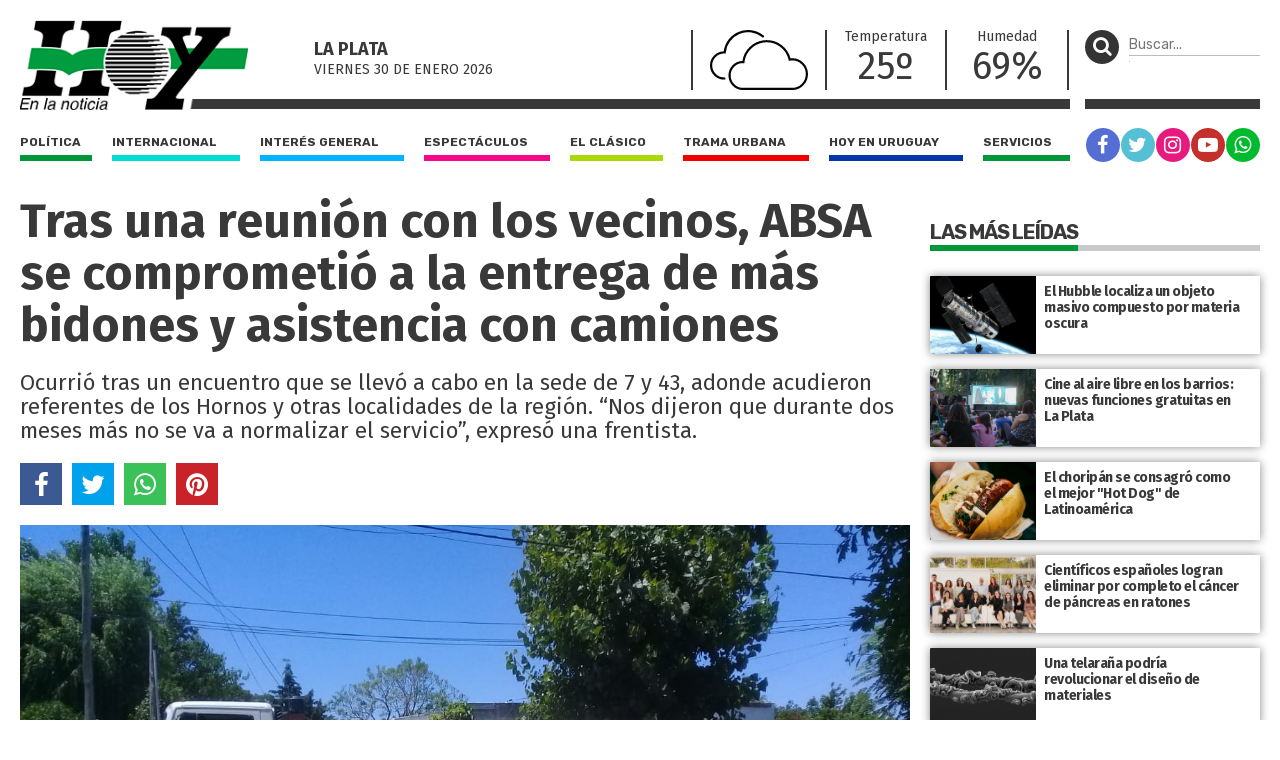

--- FILE ---
content_type: text/html; charset=UTF-8
request_url: https://diariohoy.net/interes-general/tras-una-reunion-con-los-vecinos-absa-se-comprometio-a-la-entrega-de-mas-bidones-y-asistencia-con-camiones-219287
body_size: 8914
content:
<!doctype html>
<html lang="es">
<head>
	<meta charset="utf-8" />

	<title>Tras una reunión con los vecinos, ABSA se comprometió a la entrega de más bidones y asistencia con camiones - Diario Hoy En la noticia</title>
	<meta name="description" content="Ocurrió tras un encuentro que se llevó a cabo en la sede de 7 y 43, adonde acudieron referentes de los Hornos y otras localidades de la región. “Nos dijeron que durante dos meses más no se va a normalizar el servicio”, expresó una frentista. " />
	<meta name="robots" content="index" />

  	<meta name="viewport" content="width=device-width, user-scalable=no, initial-scale=1.0, maximum-scale=1.0, minimum-scale=1.0" />

	<meta property="og:title" content="Tras una reunión con los vecinos, ABSA se comprometió a la entrega de más bidones y asistencia con camiones - Diario Hoy En la noticia" />
	<meta property="og:url" content="https://diariohoy.net/interes-general/tras-una-reunion-con-los-vecinos-absa-se-comprometio-a-la-entrega-de-mas-bidones-y-asistencia-con-camiones-219287" />
	<meta property="og:image" content="https://diariohoynet.nyc3.cdn.digitaloceanspaces.com/adjuntos/galerias/000/529/0000529146.jpg" />
	<meta property="og:description" content="Ocurrió tras un encuentro que se llevó a cabo en la sede de 7 y 43, adonde acudieron referentes de los Hornos y otras localidades de la región. “Nos dijeron que durante dos meses más no se va a normalizar el servicio”, expresó una frentista. " />
	<meta property="og:type" content="article">
	<meta property="fb:app_id" content="383454725064757"/>

	<meta name="twitter:card" content="summary_large_image">
	<meta name="twitter:site" content="@diariohoynet">
	<meta name="twitter:title" content="Tras una reunión con los vecinos, ABSA se comprometió a la entrega de más bidones y asistencia con camiones - Diario Hoy En la noticia">
	<meta name="twitter:text:description" content="Ocurrió tras un encuentro que se llevó a cabo en la sede de 7 y 43, adonde acudieron referentes de los Hornos y otras localidades de la región. “Nos dijeron que durante dos meses más no se va a normalizar el servicio”, expresó una frentista. ">
	<meta name="twitter:creator" content="@diariohoynet">
	<meta name="twitter:image" content="https://diariohoynet.nyc3.cdn.digitaloceanspaces.com/adjuntos/galerias/000/529/0000529146.jpg">
	<meta name="twitter:domain" content="diariohoy.net">
	
	<link rel="canonical" href="https://diariohoy.net/interes-general/tras-una-reunion-con-los-vecinos-absa-se-comprometio-a-la-entrega-de-mas-bidones-y-asistencia-con-camiones-219287" />
	<link rel="amphtml" href="https://diariohoy.net/interes-general/tras-una-reunion-con-los-vecinos-absa-se-comprometio-a-la-entrega-de-mas-bidones-y-asistencia-con-camiones-219287/amp" >
	<link rel="shortcut icon" href="https://diariohoy.net/favicon.ico" type="image/x-icon" />
    <link rel="stylesheet" href="//cdnjs.cloudflare.com/ajax/libs/font-awesome/4.7.0/css/font-awesome.min.css" />
	<link rel="stylesheet" href="//fonts.googleapis.com/css?family=Fira+Sans:200,400,700|Rubik:400,700" />
    <link rel="stylesheet" href="https://diariohoy.net/assets/css/grilla.css?ver=11" />
    <link rel="stylesheet" href="https://diariohoy.net/assets/css/styles.css?ver=142" />
	
	<script>URL_FRONTEND = 'https://diariohoy.net/';</script>

	<script src="https://cdnjs.cloudflare.com/ajax/libs/jquery/3.6.0/jquery.min.js" integrity="sha512-894YE6QWD5I59HgZOGReFYm4dnWc1Qt5NtvYSaNcOP+u1T9qYdvdihz0PPSiiqn/+/3e7Jo4EaG7TubfWGUrMQ==" crossorigin="anonymous" referrerpolicy="no-referrer"></script>
	<script src="https://diariohoy.net/assets/js/functions.js?ver=11"></script>
	<script type="application/ld+json">{ "@context":"http://schema.org", "@type":"NewsArticle", "headline":"Tras una reunión con los vecinos, ABSA se comprometió a la entrega de más bidones y asistencia con camiones", "url":"https://diariohoy.net/interes-general/tras-una-reunion-con-los-vecinos-absa-se-comprometio-a-la-entrega-de-mas-bidones-y-asistencia-con-camiones-219287", "dateCreated":"2023-01-21T00:00:00", "dateModified":"2023-01-21T00:00:00", "articleSection":"Interés General", "keywords":"", "datePublished":"2023-01-21T00:00:00", "publisher":{ "@type":"Organization", "name":"Diario Hoy", "logo":{ "@type":"ImageObject", "url":"https://diariohoy.net/asssets/grafica/logo.png", "width":246, "height":97 } }, "mainEntityOfPage":{ "@type":"WebPage", "@id":"https://diariohoy.net/interes-general/tras-una-reunion-con-los-vecinos-absa-se-comprometio-a-la-entrega-de-mas-bidones-y-asistencia-con-camiones-219287" }, "creator":{ "@type":"Organization", "name":"Diario Hoy" }, "author":{ "@type":"Organization", "name":"Diario Hoy" }, "image":"https://diariohoynet.nyc3.cdn.digitaloceanspaces.com/adjuntos/galerias/000/529/0000529146.jpg" }</script>
	
	

	<!-- Google Tag Manager -->
<script>(function(w,d,s,l,i){w[l]=w[l]||[];w[l].push({'gtm.start':
new Date().getTime(),event:'gtm.js'});var f=d.getElementsByTagName(s)[0],
j=d.createElement(s),dl=l!='dataLayer'?'&l='+l:'';j.async=true;j.src=
'https://www.googletagmanager.com/gtm.js?id='+i+dl;f.parentNode.insertBefore(j,f);
})(window,document,'script','dataLayer','GTM-NNCK35H');</script>
<!-- End Google Tag Manager -->
<!-- Global site tag (gtag.js) - Google Analytics -->
<script async src="https://www.googletagmanager.com/gtag/js?id=UA-35981994-1"></script>
<script>
  window.dataLayer = window.dataLayer || [];
  function gtag(){dataLayer.push(arguments);}
  gtag('js', new Date());

  gtag('config', 'UA-35981994-1');
</script>

</head>
<body class="nota">

	<!-- Google Tag Manager (noscript) -->
<noscript><iframe src="https://www.googletagmanager.com/ns.html?id=GTM-NNCK35H"
height="0" width="0" style="display:none;visibility:hidden"></iframe></noscript>
<!-- End Google Tag Manager (noscript) -->

	<div class="wrapper">

		<div class="main1 section group">

			<div class="divwrapper">

				<div class="region_1">

					
<header>

	<div class="obj_header">

		<div class="floatheader hide880"></div>

		<div class="header_mobile show880">

			<div class="header_mobile_top">
				
				<a href="javascript:$('.header_mobile_menu').slideToggle();" class="menuleft"><i class="fa fa-bars" aria-hidden="true"></i></a>
				
				<a href="https://diariohoy.net/" title="Diario Hoy" class="a_logo"></a>

				<button class="menuright" type="button" onclick="$('.header_mobile_buscador').slideToggle();"><p><i class="fa fa-search" aria-hidden="true"></i></p></button>

			</div>

			<div class="header_mobile_menu">

				<nav class="secciones">
					<ul>
						<li class="politica"><a href="https://diariohoy.net/politica">Política</a></li>
						<li class="internacional"><a href="https://diariohoy.net/internacional">Internacional</a></li>
						<li class="interes-general"><a href="https://diariohoy.net/interes-general">Interés general</a></li>
						<li class="espectaculos"><a href="https://diariohoy.net/espectaculos">Espectáculos</a></li>
						<li class="el-clasico"><a href="https://diariohoy.net/el-clasico">El clásico</a></li>
						<li class="trama-urbana"><a href="https://diariohoy.net/trama-urbana">Trama urbana</a></li>
						<li class="hoy-en-uruguay"><a href="https://diariohoy.net/uruguay">Hoy en Uruguay</a></li>
						<li class="servicios"><a href="https://diariohoy.net/servicios">Servicios</a></li>
					</ul>
				</nav>

				<div class="clear"></div>

				<nav class="redes">
					<a href="https://facebook.com/diariohoylp" target="_blank" rel="noopener noreferrer" class="red fb"><i class="fa fa-facebook" aria-hidden="true"></i></a>
					<a href="https://twitter.com/diariohoynet" target="_blank" rel="noopener noreferrer" class="red tw"><i class="fa fa-twitter" aria-hidden="true"></i></a>
					<a href="https://instagram.com/diariohoylaplata/" target="_blank" rel="noopener noreferrer" class="red ig"><i class="fa fa-instagram" aria-hidden="true"></i></a>
					<a href="https://youtube.com/channel/UCKHAOgONtSewDKc2Tqg1XFg" target="_blank" rel="noopener noreferrer" class="red yt"><i class="fa fa-youtube-play" aria-hidden="true"></i></a>
					<a href="https://wa.me/542216252892" target="_blank" rel="noopener noreferrer" class="red wa"><i class="fa fa-whatsapp" aria-hidden="true"></i></a>
				</nav>

			</div>

			<div class="header_mobile_buscador">

				<form method="get" action="https://diariohoy.net/busqueda" onsubmit="return validar_busqueda(event,this);">
					<input type="text" placeholder="Buscar..." />
					<button type="submit"><i class="fa fa-search" aria-hidden="true"></i></button>
				</form>

			</div>
			
		</div>

		
		<div class="headertop hide880">

			<a href="https://diariohoy.net/"><img src="https://diariohoy.net/assets/grafica/logo.png?f" alt="Diario Hoy" class="logo" /></a>

			<div class="content">

				<section class="fecha">
					<h4>La Plata</h4>
					<h5>viernes 30 DE enero<span class="hide980"> 2026</span></h5>

				</section>
				<section class="clima" style="background-image: url(https://diariohoy.net/assets/grafica/clima/04.svg);">
					<p><strong>T:</strong> 25º</p>
					<p><strong>H:</strong> 69%</p>
				</section>
				<section class="temperatura dobleborde hide1080">
					<h4>Temperatura</h4>
					<p>25º</p>
				</section>
				<section class="temperatura hide1080">
					<h4>Humedad</h4>
					<p>69%</p>
				</section>
				
				<section class="redes_top dobleborde">
					<nav class="redes">
						<ul>
							<li><a href="https://facebook.com/diariohoylp" target="_blank" rel="noopener noreferrer" class="red fb"><i class="fa fa-facebook" aria-hidden="true"></i></a></li>
							<li><a href="https://twitter.com/diariohoynet" target="_blank" rel="noopener noreferrer" class="red tw"><i class="fa fa-twitter" aria-hidden="true"></i></a></li>
							<li><a href="https://instagram.com/diariohoylaplata/" target="_blank" rel="noopener noreferrer" class="red ig"><i class="fa fa-instagram" aria-hidden="true"></i></a></li>
							<li><a href="https://www.youtube.com/channel/UCKHAOgONtSewDKc2Tqg1XFg" target="_blank" rel="noopener noreferrer" class="red yt"><i class="fa fa-youtube-play" aria-hidden="true"></i></a></li>
							<li><a href="https://wa.me/542216252892" target="_blank" rel="noopener noreferrer" class="red wa"><i class="fa fa-whatsapp" aria-hidden="true"></i></a></li>
						</ul>
					</nav>
				</section>

			</div>

			

		</div>
		

		<div class="headertopside hide1080">
			<button><p><i class="fa fa-search" aria-hidden="true"></i></p></button>
			<form method="get" action="https://diariohoy.net/busqueda" onsubmit="return validar_busqueda(event,this);">
				<input type="text" placeholder="Buscar..." /><input type="submit" style="height: 1px; width: 1px;">
			</form>
		</div>

		<div class="clear"></div>
		
		<div class="headerbottomplace hide880">
			<div class="headerbottombar">
				<div class="headerbottom">
					<nav class="secciones">
						<ul>
							<li class="politica"><a href="https://diariohoy.net/politica">Política</a></li>
							<li class="internacional"><a href="https://diariohoy.net/internacional">Internacional</a></li>
							<li class="interes-general"><a href="https://diariohoy.net/interes-general">Interés general</a></li>
							<li class="espectaculos"><a href="https://diariohoy.net/espectaculos">Espectáculos</a></li>
							<li class="el-clasico"><a href="https://diariohoy.net/el-clasico">El clásico</a></li>
							<li class="trama-urbana"><a href="https://diariohoy.net/trama-urbana">Trama urbana</a></li>
							<li class="hoy-en-uruguay"><a href="https://diariohoy.net/uruguay">Hoy en Uruguay</a></li>
							<li class="servicios"><a href="https://diariohoy.net/servicios">Servicios</a></li>
						</ul>
					</nav>
				</div>

				<div class="headerbottomside hide1080">
					<nav class="redes">
						<ul>
							<li><a href="https://facebook.com/diariohoylp" target="_blank" rel="noopener noreferrer" class="red fb"><i class="fa fa-facebook" aria-hidden="true"></i></a></li>
							<li><a href="https://twitter.com/diariohoynet" target="_blank" rel="noopener noreferrer" class="red tw"><i class="fa fa-twitter" aria-hidden="true"></i></a></li>
							<li><a href="https://instagram.com/diariohoylaplata/" target="_blank" rel="noopener noreferrer" class="red ig"><i class="fa fa-instagram" aria-hidden="true"></i></a></li>
							<li><a href="https://youtube.com/channel/UCKHAOgONtSewDKc2Tqg1XFg" target="_blank" rel="noopener noreferrer" class="red yt"><i class="fa fa-youtube-play" aria-hidden="true"></i></a></li>
							<li><a href="https://diariohoy.net/n38084" class="red wa"><i class="fa fa-whatsapp" aria-hidden="true"></i></a></li>


						</ul>
					</nav>
				</div>

				<div class="clear"></div>

			</div>
		</div>

		<div class="clear"></div>

	</div>

</header>


				</div><!-- FIN REGION 1 -->

				<div class="clear"></div>

				<div class="region_4">

					



<script src="https://cdnjs.cloudflare.com/ajax/libs/bxslider/4.2.15/jquery.bxslider.min.js" integrity="sha512-p55Bpm5gf7tvTsmkwyszUe4oVMwxJMoff7Jq3J/oHaBk+tNQvDKNz9/gLxn9vyCjgd6SAoqLnL13fnuZzCYAUA==" crossorigin="anonymous" referrerpolicy="no-referrer"></script>

<script>
$(document).ready(function() {

	if( $('.bxslider li').length > 1 )
	{
		$('.notadetalle .slider .ps-prev').show();
		$('.notadetalle .slider .ps-next').show();

		$('.bxslider').bxSlider({
			nextSelector: '.ps-next',
			prevSelector: '.ps-prev',
			nextText: '',
			prevText: '',
			pager: false,
			adaptiveHeight: true,
			captions: true,

			onSliderLoad: function(){ 
				url = $(".bxslider iframe").eq(0).attr('src');
				url += '&autoplay=1';
				$(".bxslider iframe").eq(0).attr('src',url);
			}
		});

	}

    

});
</script>

<article class="notadetalle">

	

	<h1>Tras una reunión con los vecinos, ABSA se comprometió a la entrega de más bidones y asistencia con camiones</h1>
    
    <p class="copete">Ocurrió tras un encuentro que se llevó a cabo en la sede de 7 y 43, adonde acudieron referentes de los Hornos y otras localidades de la región. “Nos dijeron que durante dos meses más no se va a normalizar el servicio”, expresó una frentista. </p>

	<div class="shares shares_bottom">
		<a href="javascript:share_fb('https://diariohoy.net/n219287','Tras una reunión con los vecinos, ABSA se comprometió a la entrega de más bidones y asistencia con camiones');void(0);" class="sh 	fb"><i class="fa fa-facebook" aria-hidden="true"></i></a>
		<a href="javascript:share_tw('https://diariohoy.net/n219287','Tras una reunión con los vecinos, ABSA se comprometió a la entrega de más bidones y asistencia con camiones');void(0);" class="sh 	tw"><i class="fa fa-twitter" aria-hidden="true"></i></a>
		<a href="javascript:share_wa('https://diariohoy.net/n219287','Tras una reunión con los vecinos, ABSA se comprometió a la entrega de más bidones y asistencia con camiones');void(0);" class="sh 	wa"><i class="fa fa-whatsapp" aria-hidden="true"></i></a>
		<a href="javascript:share_pi('https://diariohoy.net/n219287','Tras una reunión con los vecinos, ABSA se comprometió a la entrega de más bidones y asistencia con camiones','https%3A%2F%2Fdiariohoynet.nyc3.cdn.digitaloceanspaces.com%2Fadjuntos%2Fgalerias%2F000%2F529%2F0000529146.jpg');void(0);" class="sh 	pi"><i class="fa fa-pinterest" aria-hidden="true"></i></a>
	</div>

	<div class="slider">
		<span class="ps-prev"></span>
        <span class="ps-next"></span>
	

    <ul class="bxslider">
    	
    	
    	<li>
    		<img src="https://diariohoynet.nyc3.cdn.digitaloceanspaces.com/adjuntos/galerias/000/529/0000529146.jpg" title="">
    	</li>
    	
    </ul>
    </div>

    <div class="clear"></div>

    <div class="cols2">
	
		<aside>
			
			<h2>Interés General</h2>

			
			<div class="fecha">21/01/2023 - 00:00hs</div>
			

			<div class="clear"></div>

		</aside>

		<div class="cuerpo">
			<p>En otro enero caluroso, la falta de agua se consolidó como uno de los principales problemas que afecta a los platenses, que a esta altura llegaron a la conclusión de que elegir quedarse en la ciudad se torna una verdadera pesadilla. </p>
<p>Cansados de repetir la historia todos los días, un grupo de vecinos de Los Hornos, San Carlos y Tolosa logró organizar una reunión con referentes de la empresa ABSA, que sobre el final de esta semana recibió personalmente los reclamos en la sede de la calle 7 y 43. </p>
<p>Hasta allí llegaron personas que venían reclamando por lo mismo pero en distintos barrios, y entendieron que la célebre frase “la unión hace a la fuerza” podría arrojar soluciones. En tal sentido, en contacto con este medio, las personas reconocieron la actitud de la empresa para recibirlos; pero admitieron que, por las explicaciones que se dieron, el problema no tendrá una solución en el corto plazo. </p>
<p>“Nos volvemos con la sensación de saber que por dos meses no vamos a tener agua de forma normal como solemos tener”, expresó Mariela Oviedo, una de las referentes vecinales de la zona de 138 y 65 de Los Hornos. </p>
<p>El problema de la falta de agua responde a la saturación y la falta de suministro por la gran cantidad de edificios que se fueron construyendo en la ciudad durante los últimos veinte años y que constituyen un consumo mayor de agua especialmente en los meses de diciembre, enero y febrero, cuando se calcula que las personas se llegan a bañar hasta dos o tres veces por día, o mantienen encendidas las canillas para llenar piletas o tanques en las casas. </p>
<p>De acuerdo a lo que pudo averiguarse, ya se puso en marcha la obra de perforaciones subterráneas para ampliar la red de suministro de agua que se había anunciado en diciembre del año 2020, una obra que contó con un plazo de ejecución de 36 meses. </p>
<p>En ese momento, el que todavía era jefe de ministros, Carlos Bianco, había dado esperanzas para los vecinos de la región, adelantando que para el verano del 2024 la región ya no iba a padecer el faltante de agua en la temporada estival. </p>
<p>El problema de la pandemia retrasó el inicio de la obra, pero se calcula que se trabajará durante todo el 2023 para lograr resultados efectivos a fin de este año, para que ABSA pueda trabajar en el suministro del servicio acorde a la demanda que está teniendo la zona del Casco Urbano y la periferia de La Plata, como así también algunos barrios o localidades de Ensenada o Berisso, como ocurre en Villa Argüello. </p>
			
			<script>
			$(document).ready(function() {
				/* find all iframes with ids starting with "tweet_" */
				$(".twitter-container iframe").on("load", function() {
					console.log('this.id',this.id);
					this.contentWindow.postMessage({ element: this.id, query: "height" },
						"https://twitframe.com");
				});
			});
			
			/* listen for the return message once the tweet has been loaded */
			$(window).bind("message", function(e) {
				var oe = e.originalEvent;

				if (oe.origin != "https://twitframe.com")
					return;

				console.log('oe.data',oe.data);
				
				if (oe.data.height && oe.data.element.match(/^tweet_/))
					$("#" + oe.data.element).css("height", parseInt(oe.data.height) + "px");
			});
			</script>

			

            
			<div class="tags_bottom">
				<div class="tags">
					<a href="../tag/absa" title="Notas con tag ABSA">ABSA</a><a href="../tag/vecinos" title="Notas con tag vecinos">vecinos</a><a href="../tag/bidones" title="Notas con tag bidones">bidones</a><a href="../tag/asistencia" title="Notas con tag asistencia">asistencia</a>
				</div>
				<div class="clear"></div>
			</div>
			
			
			
		</div>

		<div class="clear"></div>

	</div>

</article>

<!-- fin objeto --><div class="obj_banner ">

</div><div class="obj_banner ">
<div class="banner"><script async src="https://pagead2.googlesyndication.com/pagead/js/adsbygoogle.js?client=ca-pub-0322179960496443"
     crossorigin="anonymous"></script>
<!-- Bajo nota -->
<ins class="adsbygoogle"
     style="display:block"
     data-ad-client="ca-pub-0322179960496443"
     data-ad-slot="8783621340"
     data-ad-format="auto"
     data-full-width-responsive="true"></ins>
<script>
     (adsbygoogle = window.adsbygoogle || []).push({});
</script></div><div class="clear"></div>
</div>

<section class="seccionlistadohome heightfix">
	
	<h3 class="title"><span>Noticias Relacionadas</span></h3>

	<div class="lista section group">
		
		
		<article class="shadow interes-general">
			
			<a href="https://diariohoy.net/interes-general/un-actor-al-que-la-fama-le-llego-muy-tarde-y-la-muerte-muy-temprano-219241" title="Un actor al que la fama le llegó muy tarde y la muerte muy temprano">
			
				<div class="media-container" style="">
					<img loading='lazy' src='https://diariohoynet.nyc3.cdn.digitaloceanspaces.com/adjuntos/galerias/000/529/0000529155.jpg' alt='h14a' class=''   />
				</div>
		

				<div class="info">
					<h2>Un actor al que la fama le llegó muy tarde y la muerte muy temprano</h2>
					<p>Debido a que tuvo muchos roles secundarios, James Gandolfini llegó a pensar que nunca iba avanzar, pero
 a sus 37 años llegó su primer papel protagónico.</p>
					<span class="volanta">cultura</span>
				</div>


			</a>


			<div class="share_block">
				<a href="javascript:void(0);" class="share"><i class="fa fa-share" aria-hidden="true"></i></a>
				<div class="share_block_content">
					<div class="share_block_content_inside">
						<a href="javascript:share_fb('https://diariohoy.net/n219241','Un actor al que la fama le llegó muy tarde y la muerte muy temprano');void(0);" class="fb"><i class="fa fa-facebook" aria-hidden="true"></i></a>
						<a href="javascript:share_tw('https://diariohoy.net/n219241','Un actor al que la fama le llegó muy tarde y la muerte muy temprano');void(0);" class="tw"><i class="fa fa-twitter" aria-hidden="true"></i></a>
						<a href="javascript:share_wa('https://diariohoy.net/n219241','Un actor al que la fama le llegó muy tarde y la muerte muy temprano');void(0);" class="wa"><i class="fa fa-whatsapp" aria-hidden="true"></i></a>
					</div>
				</div>
			</div>
		</article>
		
		<article class="shadow interes-general">
			
			<a href="https://diariohoy.net/interes-general/en-dos-decadas-se-podran-ver-solo-la-mitad-de-las-estrellas-219242" title="En dos décadas se podrán ver solo la mitad de las estrellas">
			
				<div class="media-container" style="">
					<img loading='lazy' src='https://diariohoynet.nyc3.cdn.digitaloceanspaces.com/adjuntos/galerias/000/529/0000529151.jpg' alt='h13a' class=''   />
				</div>
		

				<div class="info">
					<h2>En dos décadas se podrán ver solo la mitad de las estrellas</h2>
					<p>Un estudio publicado en la revista Science señala que por la contaminación lumínica en ascenso muchas estrellas dejarán de verse.</p>
					<span class="volanta">ciencia</span>
				</div>


			</a>


			<div class="share_block">
				<a href="javascript:void(0);" class="share"><i class="fa fa-share" aria-hidden="true"></i></a>
				<div class="share_block_content">
					<div class="share_block_content_inside">
						<a href="javascript:share_fb('https://diariohoy.net/n219242','En dos décadas se podrán ver solo la mitad de las estrellas');void(0);" class="fb"><i class="fa fa-facebook" aria-hidden="true"></i></a>
						<a href="javascript:share_tw('https://diariohoy.net/n219242','En dos décadas se podrán ver solo la mitad de las estrellas');void(0);" class="tw"><i class="fa fa-twitter" aria-hidden="true"></i></a>
						<a href="javascript:share_wa('https://diariohoy.net/n219242','En dos décadas se podrán ver solo la mitad de las estrellas');void(0);" class="wa"><i class="fa fa-whatsapp" aria-hidden="true"></i></a>
					</div>
				</div>
			</div>
		</article>
		
		<article class="shadow interes-general">
			
			<a href="https://diariohoy.net/interes-general/hallaron-un-craneo-de-ballena-de-hace-12-millones-de-anos-219243" title="Hallaron un cráneo de ballena de hace 12 millones de años">
			
				<div class="media-container" style="">
					<img loading='lazy' src='https://diariohoynet.nyc3.cdn.digitaloceanspaces.com/adjuntos/galerias/000/529/0000529153.jpg' alt='h13b' class=''   />
				</div>
		

				<div class="info">
					<h2>Hallaron un cráneo de ballena de hace 12 millones de años</h2>
					<p>Fue en la playa de Matoaka.</p>
					<span class="volanta">ciencia</span>
				</div>


			</a>


			<div class="share_block">
				<a href="javascript:void(0);" class="share"><i class="fa fa-share" aria-hidden="true"></i></a>
				<div class="share_block_content">
					<div class="share_block_content_inside">
						<a href="javascript:share_fb('https://diariohoy.net/n219243','Hallaron un cráneo de ballena de hace 12 millones de años');void(0);" class="fb"><i class="fa fa-facebook" aria-hidden="true"></i></a>
						<a href="javascript:share_tw('https://diariohoy.net/n219243','Hallaron un cráneo de ballena de hace 12 millones de años');void(0);" class="tw"><i class="fa fa-twitter" aria-hidden="true"></i></a>
						<a href="javascript:share_wa('https://diariohoy.net/n219243','Hallaron un cráneo de ballena de hace 12 millones de años');void(0);" class="wa"><i class="fa fa-whatsapp" aria-hidden="true"></i></a>
					</div>
				</div>
			</div>
		</article>
		
		<article class="shadow interes-general">
			
			<a href="https://diariohoy.net/interes-general/encontraron-la-piedra-runica-mas-antigua-del-mundo-219244" title="Encontraron la piedra rúnica  más antigua del mundo">
			
				<div class="media-container" style="">
					<img loading='lazy' src='https://diariohoynet.nyc3.cdn.digitaloceanspaces.com/adjuntos/galerias/000/529/0000529235.jpg' alt='runa' class=''   />
				</div>
		

				<div class="info">
					<h2>Encontraron la piedra rúnica  más antigua del mundo</h2>
					<p>Por la fecha creen que este es uno de los ejemplos más antiguos de escritura rúnica en Escandinavia.</p>
					<span class="volanta">ciencia</span>
				</div>


			</a>


			<div class="share_block">
				<a href="javascript:void(0);" class="share"><i class="fa fa-share" aria-hidden="true"></i></a>
				<div class="share_block_content">
					<div class="share_block_content_inside">
						<a href="javascript:share_fb('https://diariohoy.net/n219244','Encontraron la piedra rúnica  más antigua del mundo');void(0);" class="fb"><i class="fa fa-facebook" aria-hidden="true"></i></a>
						<a href="javascript:share_tw('https://diariohoy.net/n219244','Encontraron la piedra rúnica  más antigua del mundo');void(0);" class="tw"><i class="fa fa-twitter" aria-hidden="true"></i></a>
						<a href="javascript:share_wa('https://diariohoy.net/n219244','Encontraron la piedra rúnica  más antigua del mundo');void(0);" class="wa"><i class="fa fa-whatsapp" aria-hidden="true"></i></a>
					</div>
				</div>
			</div>
		</article>
		
		<article class="shadow interes-general">
			
			<a href="https://diariohoy.net/interes-general/el-camion-cultural-comienza-a-recorrer-la-provincia-219257" title="El Camión Cultural comienza a recorrer la Provincia">
			
				<div class="media-container" style="">
					<img loading='lazy' src='https://diariohoynet.nyc3.cdn.digitaloceanspaces.com/adjuntos/galerias/000/529/0000529127.jpg' alt='h09a' class=''   />
				</div>
		

				<div class="info">
					<h2>El Camión Cultural comienza a recorrer la Provincia</h2>
					<p>En los próximos días, la propuesta artística e itinerante llevará sus espectáculos gratuitos y para todo público a diferentes puntos del territorio bonaerense, como Quilmes, Mar de Ajó, Punta Lara y Almirante Brown.</p>
					<span class="volanta"></span>
				</div>


			</a>


			<div class="share_block">
				<a href="javascript:void(0);" class="share"><i class="fa fa-share" aria-hidden="true"></i></a>
				<div class="share_block_content">
					<div class="share_block_content_inside">
						<a href="javascript:share_fb('https://diariohoy.net/n219257','El Camión Cultural comienza a recorrer la Provincia');void(0);" class="fb"><i class="fa fa-facebook" aria-hidden="true"></i></a>
						<a href="javascript:share_tw('https://diariohoy.net/n219257','El Camión Cultural comienza a recorrer la Provincia');void(0);" class="tw"><i class="fa fa-twitter" aria-hidden="true"></i></a>
						<a href="javascript:share_wa('https://diariohoy.net/n219257','El Camión Cultural comienza a recorrer la Provincia');void(0);" class="wa"><i class="fa fa-whatsapp" aria-hidden="true"></i></a>
					</div>
				</div>
			</div>
		</article>
		
		<article class="shadow interes-general">
			
			<a href="https://diariohoy.net/interes-general/presentan-oficialmente-la-receta-original-de-la-torta-bonaerense-219258" title="Presentan oficialmente la receta original de la “Torta Bonaerense”">
			
				<div class="media-container" style="">
					<img loading='lazy' src='https://diariohoynet.nyc3.cdn.digitaloceanspaces.com/adjuntos/galerias/000/529/0000529129.jpg' alt='h09b' class=''   />
				</div>
		

				<div class="info">
					<h2>Presentan oficialmente la receta original de la “Torta Bonaerense”</h2>
					<p>Para celebrar los 200 años del Banco Provincia, la cocinera Ximena Sáenz presentó este producto.</p>
					<span class="volanta"></span>
				</div>


			</a>


			<div class="share_block">
				<a href="javascript:void(0);" class="share"><i class="fa fa-share" aria-hidden="true"></i></a>
				<div class="share_block_content">
					<div class="share_block_content_inside">
						<a href="javascript:share_fb('https://diariohoy.net/n219258','Presentan oficialmente la receta original de la “Torta Bonaerense”');void(0);" class="fb"><i class="fa fa-facebook" aria-hidden="true"></i></a>
						<a href="javascript:share_tw('https://diariohoy.net/n219258','Presentan oficialmente la receta original de la “Torta Bonaerense”');void(0);" class="tw"><i class="fa fa-twitter" aria-hidden="true"></i></a>
						<a href="javascript:share_wa('https://diariohoy.net/n219258','Presentan oficialmente la receta original de la “Torta Bonaerense”');void(0);" class="wa"><i class="fa fa-whatsapp" aria-hidden="true"></i></a>
					</div>
				</div>
			</div>
		</article>
		
		

		<div class="clear"></div>

	</div>

</section><div class="obj_banner ">
<div class="banner"><script async src="https://pagead2.googlesyndication.com/pagead/js/adsbygoogle.js?client=ca-pub-0322179960496443"
     crossorigin="anonymous"></script>
<!-- Píe de pagina -->
<ins class="adsbygoogle"
     style="display:block"
     data-ad-client="ca-pub-0322179960496443"
     data-ad-slot="2638699606"
     data-ad-format="auto"
     data-full-width-responsive="true"></ins>
<script>
     (adsbygoogle = window.adsbygoogle || []).push({});
</script></div><div class="clear"></div>
</div>

				</div>

				<div class="region_3">
				
					<aside class="aside1">

						<div class="content">

							

<section class="notaseccionranking ">

	<h3 class="title"><span>Las más leídas</span></h3>
	
	
	
	<article class="shadow">
		<a href="https://diariohoy.net/interes-general/el-hubble-localiza-un-objeto-masivo-compuesto-por-materia-oscura-279214" title="El Hubble localiza un objeto masivo compuesto por materia oscura">
			<div class="imgbox" style="background-image: url('https://diariohoynet.nyc3.cdn.digitaloceanspaces.com/adjuntos/galerias/000/667/0000667717.jpg');">
				<span class="volanta"></span>
			</div>
			<h2>El Hubble localiza un objeto masivo compuesto por materia oscura</h2>
		</a>
	</article>

	
	
	
	<article class="shadow">
		<a href="https://diariohoy.net/interes-general/cine-al-aire-libre-en-los-barrios-nuevas-funciones-gratuitas-en-la-plata-279313" title="Cine al aire libre en los barrios: nuevas funciones gratuitas en La Plata">
			<div class="imgbox" style="background-image: url('https://diariohoynet.nyc3.cdn.digitaloceanspaces.com/adjuntos/galerias/000/667/0000667963.jpg');">
				<span class="volanta"></span>
			</div>
			<h2>Cine al aire libre en los barrios: nuevas funciones gratuitas en La Plata</h2>
		</a>
	</article>

	
	
	
	<article class="shadow">
		<a href="https://diariohoy.net/interes-general/el-choripan-se-consagro-como-el-mejor-hot-dog-de-latinoamerica-279289" title="El choripán se consagró como el mejor &quot;Hot Dog&quot; de Latinoamérica">
			<div class="imgbox" style="background-image: url('https://diariohoynet.nyc3.cdn.digitaloceanspaces.com/adjuntos/galerias/000/667/0000667914.jpg');">
				<span class="volanta"></span>
			</div>
			<h2>El choripán se consagró como el mejor &quot;Hot Dog&quot; de Latinoamérica</h2>
		</a>
	</article>

	
	
	
	<article class="shadow">
		<a href="https://diariohoy.net/interes-general/cientificos-espanoles-logran-eliminar-por-completo-el-cancer-de-pancreas-en-ratones-279295" title="Científicos españoles logran eliminar por completo el cáncer de páncreas en ratones">
			<div class="imgbox" style="background-image: url('https://diariohoynet.nyc3.cdn.digitaloceanspaces.com/adjuntos/galerias/000/667/0000667906.jpg');">
				<span class="volanta"></span>
			</div>
			<h2>Científicos españoles logran eliminar por completo el cáncer de páncreas en ratones</h2>
		</a>
	</article>

	
	
	
	<article class="shadow">
		<a href="https://diariohoy.net/interes-general/una-telarana-podria-revolucionar-el-diseno-de-materiales-279296" title="Una telaraña podría revolucionar el diseño de materiales">
			<div class="imgbox" style="background-image: url('https://diariohoynet.nyc3.cdn.digitaloceanspaces.com/adjuntos/galerias/000/667/0000667908.jpg');">
				<span class="volanta"></span>
			</div>
			<h2>Una telaraña podría revolucionar el diseño de materiales</h2>
		</a>
	</article>

	
	
	
	<article class="shadow">
		<a href="https://diariohoy.net/interes-general/esta-abierta-la-inscripcion-para-la-colonia-de-verano-en-la-republica-de-los-ninos-279290" title="Esta abierta la inscripción para la Colonia de Verano en la República de los Niños">
			<div class="imgbox" style="background-image: url('https://diariohoynet.nyc3.cdn.digitaloceanspaces.com/adjuntos/galerias/000/667/0000667916.jpg');">
				<span class="volanta"></span>
			</div>
			<h2>Esta abierta la inscripción para la Colonia de Verano en la República de los Niños</h2>
		</a>
	</article>

	
	
	
	<article class="shadow">
		<a href="https://diariohoy.net/interes-general/anmat-prohibio-la-venta-de-un-producto-para-el-cabello-por-tener-un-componente-peligroso-279272" title="ANMAT prohibió la venta de un producto para el cabello por tener un componente peligroso ">
			<div class="imgbox" style="background-image: url('https://diariohoynet.nyc3.cdn.digitaloceanspaces.com/adjuntos/galerias/000/667/0000667868.jpg');">
				<span class="volanta"></span>
			</div>
			<h2>ANMAT prohibió la venta de un producto para el cabello por tener un componente peligroso </h2>
		</a>
	</article>

	
	
	
	<article class="shadow">
		<a href="https://diariohoy.net/interes-general/habra-nuevos-cortes-de-transito-en-el-centro-de-la-plata-279358" title="Habrá nuevos cortes de tránsito en el centro de La Plata ">
			<div class="imgbox" style="background-image: url('https://diariohoynet.nyc3.cdn.digitaloceanspaces.com/adjuntos/galerias/000/668/0000668070.jpg');">
				<span class="volanta"></span>
			</div>
			<h2>Habrá nuevos cortes de tránsito en el centro de La Plata </h2>
		</a>
	</article>

	
	
	
	<article class="shadow">
		<a href="https://diariohoy.net/interes-general/momentos-de-preocupacion-en-diagonal-80-y-116-279357" title="Momentos de preocupación en diagonal 80 y 116">
			<div class="imgbox" style="background-image: url('https://diariohoynet.nyc3.cdn.digitaloceanspaces.com/adjuntos/galerias/000/668/0000668068.jpg');">
				<span class="volanta"></span>
			</div>
			<h2>Momentos de preocupación en diagonal 80 y 116</h2>
		</a>
	</article>

	
	
	
	<article class="shadow">
		<a href="https://diariohoy.net/interes-general/argentina-bajo-un-escenario-climatico-extremo-tormentas-calor-record-e-incendios-activos-279370" title="Argentina bajo un escenario  climático extremo: tormentas,  calor récord e incendios activos">
			<div class="imgbox" style="background-image: url('https://diariohoynet.nyc3.cdn.digitaloceanspaces.com/adjuntos/galerias/000/668/0000668110.jpg');">
				<span class="volanta"></span>
			</div>
			<h2>Argentina bajo un escenario  climático extremo: tormentas,  calor récord e incendios activos</h2>
		</a>
	</article>

	
	

</section><div class="obj_banner ">
<div class="banner"><div id="130623-20"><script src="//ads.themoneytizer.com/s/gen.js?type=20"></script><script src="//ads.themoneytizer.com/s/requestform.js?siteId=130623&formatId=20"></script></div></div><div class="clear"></div>
</div><div class="obj_banner ">
<div class="banner"><script async src="https://pagead2.googlesyndication.com/pagead/js/adsbygoogle.js?client=ca-pub-0322179960496443"
     crossorigin="anonymous"></script>
<!-- Lateral -->
<ins class="adsbygoogle"
     style="display:block"
     data-ad-client="ca-pub-0322179960496443"
     data-ad-slot="3657663697"
     data-ad-format="auto"
     data-full-width-responsive="true"></ins>
<script>
     (adsbygoogle = window.adsbygoogle || []).push({});
</script></div><div class="clear"></div>
</div>

						</div>

					</aside>

				</div><!-- FIN REGION 3 -->


				<!-- CORTE DE GRILLA -->
					
				

				<!-- CORTE DE GRILLA -->
			

			</div> <!-- divwrapper -->

		</div> <!-- main1 -->

		<div class="clear"></div>

		<div class="main2">
			<div class="divwrapper">

				
				
			</div> <!-- divwrapper -->
		</div> <!-- main2 -->


		
		
		
		<div class="main1">
			<div class="divwrapper">
				<div class="region_6">

				<footer>
					
	<div class="buscador">
		<div class="content">
			
			<img src="https://diariohoy.net/assets/grafica/logo_footer.png" alt="" class="logo_footer" />

			<div class="cajita hide580">
				<button><p><i class="fa fa-search" aria-hidden="true"></i></p></button>
				<form method="get" action="https://diariohoy.net/busqueda" onsubmit="return validar_busqueda(event,this);">
					<input type="text" placeholder="Buscar..." name="buscador">
				</form>
			</div>
		</div>
	</div>


	<div class="group section">

		<div class="col1">
			<address>
				<strong>CALLE 32 Nº 426</strong><br/>
				La Plata - BS AS - ARGENTINA
			</address>
			Nº edición: 10164<br/>
			Director: Ing. Marcelo A. Balcedo<br/>
			Registro D.N.D.A. Nº RE-2023-03268144-APN-DNDA_23MJ
		</div>


		<div class="col2 contenido">

			<div class="secciones">
				<h4>SECCIONES</h4>
				<a href="https://diariohoy.net/politica" class="left">POLÍTICA</a>
				<a href="https://diariohoy.net/internacional" class="left">INTERNACIONAL</a>
				<a href="https://diariohoy.net/interes-general" class="left">INTERÉS GENERAL</a>
				<a href="https://diariohoy.net/espectaculos" class="left">ESPECTÁCULOS</a>
				<a href="https://diariohoy.net/el-clasico" class="left">EL CLÁSICO </a>
				<a href="https://diariohoy.net/trama-urbana" class="left">TRAMA URBANA </a>
				<a href="https://diariohoy.net/uruguay" class="left">URUGUAY </a>
				<a href="https://diariohoy.net/servicios" class="left">SERVICIOS</a>
			</div>

			

			<div class="comercial">
				<h4>GERENCIA COMERCIAL</h4>
				<a href="javascript:void(0);">ANUNCIÁ CON NOSOTROS</a>
				<a href="javascript:void(0);">(0221) 435-2384</a>
			</div>

		</div>

		

	</div>


	<div class="derechos">
		© 1996-2026 | Todos los derechos reservados
	</div>

	
</footer>

				</div>
			</div>
		</div>


</div>



<script defer src="https://static.cloudflareinsights.com/beacon.min.js/vcd15cbe7772f49c399c6a5babf22c1241717689176015" integrity="sha512-ZpsOmlRQV6y907TI0dKBHq9Md29nnaEIPlkf84rnaERnq6zvWvPUqr2ft8M1aS28oN72PdrCzSjY4U6VaAw1EQ==" data-cf-beacon='{"version":"2024.11.0","token":"86ee6357b4634940b17e21a07b5f24e3","r":1,"server_timing":{"name":{"cfCacheStatus":true,"cfEdge":true,"cfExtPri":true,"cfL4":true,"cfOrigin":true,"cfSpeedBrain":true},"location_startswith":null}}' crossorigin="anonymous"></script>
</body>
</html>

--- FILE ---
content_type: text/html; charset=utf-8
request_url: https://www.google.com/recaptcha/api2/aframe
body_size: 136
content:
<!DOCTYPE HTML><html><head><meta http-equiv="content-type" content="text/html; charset=UTF-8"></head><body><script nonce="HrBCwyGsARyluvwDeX1jjw">/** Anti-fraud and anti-abuse applications only. See google.com/recaptcha */ try{var clients={'sodar':'https://pagead2.googlesyndication.com/pagead/sodar?'};window.addEventListener("message",function(a){try{if(a.source===window.parent){var b=JSON.parse(a.data);var c=clients[b['id']];if(c){var d=document.createElement('img');d.src=c+b['params']+'&rc='+(localStorage.getItem("rc::a")?sessionStorage.getItem("rc::b"):"");window.document.body.appendChild(d);sessionStorage.setItem("rc::e",parseInt(sessionStorage.getItem("rc::e")||0)+1);localStorage.setItem("rc::h",'1769778720907');}}}catch(b){}});window.parent.postMessage("_grecaptcha_ready", "*");}catch(b){}</script></body></html>

--- FILE ---
content_type: text/css
request_url: https://diariohoy.net/assets/css/styles.css?ver=142
body_size: 9188
content:
/* http://meyerweb.com/eric/tools/css/reset/ 
   v2.0 | 20110126
   License: none (public domain)
*/

html, body, div, span, applet, object, iframe,
h1, h2, h3, h4, h5, h6, p, blockquote, pre,
a, abbr, acronym, address, bilo, cite, code,
del, dfn, em, img, ins, kbd, q, s, samp,
small, strike, strong, sub, sup, tt, var,
b, u, i, center,
dl, dt, dd, ol, ul, li,
fieldset, form, label, legend,
table, caption, tbody, tfoot, thead, tr, th, td,
article, aside, canvas, details, embed, 
figure, figcaption, footer, header, hgroup, 
menu, nav, output, ruby, section, summary,
time, mark, audio, video, button, input {
	margin: 0;
	padding: 0;
	border: 0;
	font-size: 100%;
	font: inherit;
	vertical-align: baseline;
	outline: none;
}
/* HTML5 display-role reset for older browsers */
article, aside, details, figcaption, figure, 
footer, header, hgroup, menu, nav, section {
	display: block;
}
body {
	line-height: 1;
}
ol, ul {
	list-style: none;
}
blockquote, q {
	quotes: none;
}
blockquote:before, blockquote:after,
q:before, q:after {
	content: '';
	content: none;
}
table {
	border-collapse: collapse;
	border-spacing: 0;
}

div.clear{ height:1px; line-height:1px; font-size:1px; clear:both; float:none; }

/* CHALI - 5/10/2017 */

input
{
	outline: 0 none;
}

a
{
	outline: 0 none;
	text-decoration: none;
	color: #393939;
}

strong
{
	font-weight: 700;
}

img
{
	display: block;
	width: 100%;
}

.shadow
{
	box-shadow: 0px 0px 10px 0px #888888;
	border-radius: 1px;
	overflow: hidden;
}

.fr
{
	float: right;
}

.mb30
{
	margin-bottom: 30px;
}

body
{
	background-color: #fff;
	color:#393939;
	font-family: 'Fira Sans';
}


/* HEADER */

.obj_header .headertop
{
	height: 89px;
    box-sizing: border-box;
    border-bottom: solid 10px #393939;
    font-weight: 400;
    width: calc(100% - 190px);
    float: left;
}

.obj_header .headertop img.logo
{
	float: left;
	width: auto;
	height: 90px
}

.obj_header .headertop .content
{
	height: 84px;
	padding-bottom: 15px;
	box-sizing: border-box;
	float: left;
	width: calc(100% - 229px);
}

.obj_header .headertop section.fecha
{
	display: block;
	float: left;
	height: 60px;
	width: calc(100% - 126px - 126px - 124px);
	box-sizing: border-box;
	padding-left:8%;
	margin-top: 10px;
	border-right: solid 2px #393939;
}

.obj_header .headertop section.fecha h4
{
	font-size:18px;
	line-height:18px;
	font-weight: 700;
	text-transform: uppercase;
	padding-top: 10px;
	padding-bottom:5px;
}

.obj_header .headertop section.fecha h5
{
	line-height: 14px;
	font-size:14px;
	text-transform: uppercase;
}






@media(max-width: 1024px){
		
	.obj_header .headertop section.fecha
	{
		display: block;
		float: left;
		height: 60px;
		width: calc(100% - 178px - 226px + 20px);
		box-sizing: border-box;
		padding-left:5%;
		margin-top: 10px;
		border-right: solid 2px #393939;
	}

	.obj_header .headertop section.redes_top
	{
		display: block !important;
	}

	.obj_header .headertop section.redes_top nav
	{
		padding-top: 14px;
	}
	
	.obj_header .headertop section.clima
	{
	    width: 164px !important;
	    background-position: right 13px center !important;
	    background-size: auto 50px !important;
	    padding-left: 14px !important;
	    padding-top: 8px !important;
	    font-size: 22px !important;
	    line-height: 24px !important;
	    text-align: left !important;
    }

    .obj_header .headertop section.clima p
    {
    	display: block !important;
    }

}

.obj_header .headertop section.clima
{
	height: 60px;
	width: 132px;
	text-align: center;
	display: block;
	float: left;
	box-sizing: border-box;
	background: center center no-repeat;
	background-size: auto 60px;  
	margin-top: 10px;
}

.obj_header .headertop section.clima p
{
	display: none;
}

.obj_header .headertop section.temperatura
{
	border-right: solid 2px #393939;
	width: 122px;
	text-align: center;
	display: block;
	float: left;
	height: 60px;
	box-sizing: border-box;
	margin-top: 10px;
}

.obj_header .headertop section.dobleborde
{
	border-left: solid 2px #393939;
}

.obj_header .headertop section.temperatura h4
{
	font-size:14px;
	line-height: 14px;
	padding-bottom: 4px;
}

.obj_header .headertop section.temperatura p
{
	font-size:38px;
	line-height: 36px;
}

.obj_header .headertop section.redes_top
{
	margin-top: 10px;
	float: left;
	height: 60px;
	width: 220px;
	padding: 0 10px;
	box-sizing: border-box;
	display: none;
}


.obj_header .headertopside
{
	height: 79px;
	box-sizing: border-box;
	border-bottom: solid 10px #393939;
	font-weight: 400;
	width: 175px;
	margin-left:15px;
	float: left;
	margin-top:10px;
}

.obj_header .headertopside button
{
	width: 34px;
	background: transparent;
	border:0 none;
	float: left;
	margin-right: 10px;


}

.obj_header .headertopside button p
{
	display: inline-block;
	width: 34px;
	height: 34px;
	border-radius: 17px;
	background-color: #343434;
	line-height: 32px;
	color: #fff;
	font-size: 20px;
}

.obj_header .headertopside input
{
	background: transparent;
	border:0 none;
	border-bottom: solid 1px #bdbcbd;
	float: left;
	width: calc(100% - 44px);
	height: 20px;
	line-height: 20px;
	font-family: 'Rubik';
	font-size: 14px;
	margin-top:5px;
}

.obj_header .headerbottomplace
{

	height: 53px;
}

.obj_header .headerbottom
{
	font-family: 'Rubik';
	width: calc(100% - 190px);
	float: left;
}

.obj_header .headerbottom nav.secciones
{
	margin-top:20px;
	font-size: 12px;
	text-transform: uppercase;
	font-weight: 700;
	display: table;
	width: 100%;
}

.obj_header .headerbottom nav.secciones ul
{
	list-style: none;
	display: table-row;
	width: 100%;
}

.obj_header .headerbottom nav.secciones ul li
{
	display: table-cell;
}

.obj_header nav.secciones ul li.politica a{ border-color: #009639; }
.obj_header nav.secciones ul li.internacional a{ border-color: #02ddd5; }
.obj_header nav.secciones ul li.interes-general a{ border-color: #00b4ff; }
.obj_header nav.secciones ul li.espectaculos a{ border-color: #f60689; }
.obj_header nav.secciones ul li.el-clasico a{ border-color: #aad908; }
.obj_header nav.secciones ul li.trama-urbana a{ border-color: #f20000; }
.obj_header nav.secciones ul li.especialeshoy a{ border-color: #59de8b; }
.obj_header nav.secciones ul li.servicios a{ border-color: #009639; }
.obj_header nav.secciones ul li.hoy-en-uruguay a{ border-color: #0038a8; }

.politica span.volanta{ background-color: #009639; }
.internacional span.volanta{ background-color: #02ddd5; }
.interes-general span.volanta{ background-color: #00b4ff; }
.espectaculos span.volanta{ background-color: #f60689; }
.el-clasico span.volanta{ background-color: #aad908; }
.trama-urbana span.volanta{ background-color: #f20000; }
.servicios span.volanta{ background-color: #009639; }
.hoy-en-uruguay span.volanta{ background-color: #0038a8; }

.obj_header .headerbottom nav.secciones a
{
	display: block;
	color: #393939;
	margin-left: 20px;
	border-bottom: solid 6px;
	line-height: 25px;
	transition: color .1s;
}

@media(max-width: 1024px){
	.obj_header .headerbottom nav.secciones a {
		margin-left: 5px;
	}
}

.obj_header .headerbottom nav.secciones a:hover
{
	color:#000;
}

.obj_header .headerbottom nav.secciones li:first-child a
{
	margin-left: 0px;

}


.obj_header .headerbottomside
{
	width: 175px;
	margin-left:15px;
	float: left;
}

.obj_header nav.redes
{
	display: table;
	width: 100%;
	padding-top: 18px;
}

.obj_header nav.redes ul
{
	display: table-row;
	width: 100%;
}

.obj_header nav.redes ul li
{
	display: table-cell;
	text-align: center;
	font-size: 20px;
}

.obj_header nav.redes a.red
{
	font-size: 20px;
	text-align: center;
	display: inline-block;
	width: 34px;
	height: 34px;
	border-radius: 17px;
	background-color: #343434;
	line-height: 34px;
	color: #fff;
}

/*HEADER MOBILE*/
.obj_header .header_mobile .header_mobile_top
{
	height: 70px;
}

.obj_header .header_mobile .header_mobile_top .a_logo
{
	display: block;
	width: calc(100% - 50px - 50px);
	overflow: hidden;
	height: 70px;
	background: url('../../assets/grafica/logo.png?c') center center no-repeat;
	background-size: contain; 
	float: left;
}

.obj_header .header_mobile img.logo
{
    display: block;
    margin: 0 auto;
    height: 70px;
    width: auto;
}

.obj_header .header_mobile .menuleft
{
	font-size: 30px;
	float: left;
	line-height: 70px;
	width: 50px;
	overflow: hidden;
	display: block;
}
.obj_header .header_mobile .menuright
{
	width: 50px;
	font-size: 30px;
	float: left;
	line-height: 70px;
	background: transparent;
	overflow: hidden;
	display: block;

}

.obj_header .header_mobile button.menuright p {
    display: block;
    width: 34px;
    height: 34px;
    border-radius: 20px;
    background-color: #343434;
    line-height: 34px;
    color: #fff;
    font-size: 20px;
    margin: 17px 0;
    float: right;
}

.obj_header .header_mobile .header_mobile_menu,
.obj_header .header_mobile .header_mobile_buscador
{
	display: none;
}

.obj_header .header_mobile .header_mobile_buscador form
{
	background-color: #f0f0f0;
    width: 100%;
    margin: 20px 0 0;
    height: 30px;
    border-radius: 3px;
    border: solid 1px #999;
    font: 400 14px/16px 'Fira Sans';
    
}

.obj_header .header_mobile .header_mobile_buscador form input
{
	border: 0 none;
	height: 30px;
	line-height: 30px;
	width: calc(100% - 30px);
	display: inline-block;
	margin: 0;
	float: left;
	padding: 0 10px;
	box-sizing: border-box;
	background: transparent;
}

.obj_header .header_mobile .header_mobile_buscador form button
{
	height: 30px;
	width: 30px;
	background: transparent;
	border: 0 none;
	text-align: center;
	display: inline-block;
	padding: 0;
	margin: 0;
	float: left;
}

.obj_header .header_mobile .header_mobile_menu nav.secciones ul
{
	margin-top:20px;
	font-size: 12px;
    text-transform: uppercase;
    font-weight: 700;
}

.obj_header .header_mobile .header_mobile_menu nav.secciones li
{
	width: 50%;
	float: left;
	padding-bottom:10px;
	/*text-align: center;*/
}

.obj_header .header_mobile .header_mobile_menu nav.secciones li a
{
    display: inline-block;
    margin: 0 auto;
    color: #393939;
    border-bottom-width: 6px;
    border-bottom-style: solid;
    line-height: 25px;
    transition: color .1s;
    padding:0 20px 0 0;
    margin-left: 20px;
}

.obj_header .header_mobile .header_mobile_menu nav.redes
{
	margin-top: 10px;
	padding-top: 0;
}

.obj_header .header_mobile .header_mobile_menu nav.redes
{
	text-align: center;
}

.obj_header .header_mobile .header_mobile_menu nav.redes a
{
	margin: 0 5px;
}

.obj_header nav.redes a.red.fb {
	background-color: #556ed3;
}

.obj_header nav.redes a.red.tw {
	background-color: #55c0d3;
}

.obj_header nav.redes a.red.ig {
	background-color: #e8197f;
}

.obj_header nav.redes a.red.wa {
	background-color: #00bb2d;
}

.obj_header nav.redes a.red.yt {
	background-color: #c4302b;
}

.obj_header nav.redes a.red.r92 {
	background-color: #6d0193;
}


.floatheader{
	position: fixed;
    height: 71px;
    top: 0;
    width: 100%;
    z-index: 100;
    display: none;
    background-color: #fff;
    box-sizing: border-box; 
    left: 50%;
    padding: 0 20px;
    max-width: 1400px;
    transform: translateX(-50%);
}


@media(max-width: 1024px){

	

	.obj_header .headerbottom, .obj_header .headertop
	{
		width: 100%;
	}

}



section.secciondestacados article
{
	width: 49.2%;
	float: left;
	position: relative;
}

section.secciondestacados article.even
{
	margin-right:.8%;
}

section.secciondestacados article.odd
{
	margin-left:.8%;
}


section.secciondestacados article .info {
	position: relative;
}

section.secciondestacados article .info span.volanta
{
	font: 400 16px/26px 'Fira Sans';
	letter-spacing: -.5px;
	color: #fff;
	display: block;
	position: absolute;
	top: -13px;
	left: 15px;
	padding: 0 6px;
	text-transform: uppercase;
}

section.secciondestacados article h2
{
	padding:20px 15px 15px;
	font: 700 34px/36px 'Fira Sans';
}

section.secciondestacados article:hover h2 {
	color: #000000;
}

@media(max-width: 1024px)
{
	section.secciondestacados article
	{
		width: 100% !important;
		margin: 0 0 10px 0 !important;
		float: none !important;
	}

	section.secciondestacados article h2
	{
		font: 700 28px/28px 'Fira Sans';
	    padding: 20px 15px 15px
	}
}




@media(max-width: 580px)
{
	
	section.secciondestacados article h2
	{
		font: 700 22px/24px 'Fira Sans';
	    padding: 20px 15px 10px;
	    text-shadow: 0 none;
	}

}


h1.title,
h3.title
{
	font: 700 40px/50px 'Rubik';
	text-transform: uppercase;
    border-bottom: solid 6px #c9c9c9;
    height: 50px;
    margin-bottom:25px;
    letter-spacing: -1px;
}

h1.title span,
h3.title span
{
	display: block;
	float: left;
	border-bottom: solid 6px #009639;
}

.politica h3.title span { border-color: #009639; }
.internacional h3.title span { border-color: #02ddd5; }
.interes-general h3.title span { border-color: #00b4ff; }
.espectaculos h3.title span { border-color: #f60689; }
.el-clasico h3.title span { border-color: #aad908; }
.trama-urbana h3.title span { border-color: #f20000; }
.servicios h3.title span { border-color: #009639; }
.hoy-en-uruguay h3.title span { border-color: #0038a8; }



@media(max-width: 580px)
{

	h3.title
	{
		font-size: 26px;
		line-height: 36px;
		height: 36px;
	}

	body.nota h3.title
	{
		font-size: 20px;
	    line-height: 36px;
	    height: 36px;
	}

}


/* SECCIONLISTADOHOME */

section.seccionlistadohome article
{
	border-bottom: solid 6px;
	position: relative;
}

section.seccionlistadohome article div.video { 
	height:0px;
	width:100%;
	position: relative;
	padding-bottom: 56.25%;
	padding-bottom: 57.96%;
}

section.seccionlistadohome article div.video iframe { 
	position: absolute;
	top: 0;
	left: 0;
	width: 100%;
	height: 100%;
 }

section.seccionlistadohome article a
{
	display: block;
}

section.seccionlistadohome article.politica{ border-color: #009639; }
section.seccionlistadohome article.internacional{ border-color: #02ddd5; }
section.seccionlistadohome article.interes-general{ border-color: #00b4ff; }
section.seccionlistadohome article.espectaculos{ border-color: #f60689; }
section.seccionlistadohome article.el-clasico{ border-color: #aad908; }
section.seccionlistadohome article.trama-urbana{ border-color: #f20000; }
section.seccionlistadohome article.servicios{ border-color: #009639; }
section.seccionlistadohome article.hoy-en-uruguay{ border-color: #0038a8; }


section.seccionlistadohome article
{
	float: left;
	width: 32%;
	margin-left: 2%;
	margin-bottom: 2%;
}

@media(min-width: 1025px){

	section.seccionlistadohome article:nth-child(3n+1)
	{
		margin-left:0px;
	}

}

@media(max-width: 1024px){
	
	section.seccionlistadohome article
	{
		float: left;
		width: 49%;
		margin-left: 2%;
	}

	section.seccionlistadohome article:nth-child(odd)
	{
		margin-left:0px;
	}

}



section.seccionlistadohome article:hover h2
{
	color: #000;
}

section.seccionlistadohome article .info {
	position: relative;
}

section.seccionlistadohome article .info span.volanta
{
	font: 400 16px/26px 'Fira Sans';
	letter-spacing: -.5px;
	color: #fff;
	display: block;
	position: absolute;
	top: -13px;
	left: 15px;
	padding: 0 6px;
	text-transform: uppercase;
}

section.seccionlistadohome article .info h2
{
	font: 700 24px/28px 'Fira Sans';
	padding: 20px 15px 15px;
}

section.seccionlistadohome article .info p
{
	font: 400 15px/18px 'Fira Sans';
	padding: 0 15px 15px;
	color: #808080;
}

@media(max-width: 1024px)
{
	section.seccionlistadohome article .info h2
	{
		font: 700 18px/22px 'Fira Sans';
	}

	section.seccionlistadohome article .info p
	{
		font: 400 14px/17px 'Fira Sans';
	}
}



@media(max-width: 580px)
{

	section.seccionlistadohome article
	{
		width: 100% !important;
		float: none !important;
		margin:0 0 20px 0;
	}
	
    section.seccionlistadohome article h2
	{
		font: 700 22px/24px 'Fira Sans' !important;
		padding: 20px 15px 10px !important;
	}

	section.seccionlistadohome article p
	{
		font: 400 14px/16px 'Fira Sans' !important;
	}

    section.seccionlistadohome article span.volanta
    {
    	font: 400 14px/26px 'Fira Sans';
    }

	
}

/* SECCIONDESTACADOHOME */

section.secciondestacadohome article.left
{
	border-bottom: solid 6px;
}

section.secciondestacadohome article.left h2
{
	font: 700 31px/35px 'Fira Sans';
	padding:20px;
}

section.secciondestacadohome article.right
{
	background-color: #393939;
	border-bottom: solid 6px;
}

section.secciondestacadohome article.right a
{
	color: #fff;
}

section.secciondestacadohome article.right h2
{
	font: 700 28px/33px 'Fira Sans';
	text-align: center;
	padding:20px;
}

section.secciondestacadohome article img
{
	display: block;
	width: 100%;
}



/* ENCUESTA */

section.encuesta{ margin-bottom:15px; }
section.encuesta h2{ font: 700 24px/28px 'Fira Sans';  }
section.encuesta .resultados{ display:none; }
section.encuesta ul.opciones
{ 
	padding:20px 0; 
	font-size: 14px; 
	line-height: 16px; 
}

section.encuesta ul.opciones li{ padding: 6px 0; }
section.encuesta .vota{ text-align:center; padding:20px 0 0; color:#800;} 
section.encuesta .cerrar{ text-align:center; } 


section.encuesta .botones
{ 
	font: 400 16px/20px 'Fira Sans';  
}

section.encuesta .fr
{
	font: 400 12px/20px 'Fira Sans';  
	padding: 10px 0;
}


section.encuesta button.vot
{
	background-color: #009639;
	padding: 10px 20px;
	color: #fff;
	cursor: pointer;
}

section.encuesta ul.opciones2 li{ padding: 10px 0; }




/* SECCIONESPECIALHOME */

.region_1 section.seccionespecialhome
{
	padding: 20px 0 0;
	/*background: transparent url(../grafica/bg/bg-congreso.jpg) center top no-repeat;*/
	/*background-size: cover;*/
}

section.seccionespecialhome
{
	padding:20px;
	background-size: cover !important;
}

section.seccionespecialhome .content
{
	max-width: 1360px;
    margin: 0 auto;
}

section.seccionespecialhome .col
{
	width: 286px;
	float: left;
	margin-left: 1%;
	margin-top: 0px;
}

section.seccionespecialhome article
{
	position: relative;
}

section.seccionespecialhome article img.video_tag
{
	position: absolute;
	top: 20px;
	left: 20px;
	width: 70px;
	height: 70px;
}

section.seccionespecialhome .col article img.video_tag
{
	top: 5px;
	left: 5px;
	width: 20px;
	height: 20px;
}

section.seccionespecialhome .col article:first-child img.video_tag
{
	top: 20px;
	left: 20px;
	width: 40px;
	height: 40px;
}

section.seccionespecialhome article.left
{
	float: left;
	width: calc(100% - 286px - 286px - 2%);
	height: 474px;
	position: relative;
}

section.seccionespecialhome article.left > a
{
	position: relative;
}


section.seccionespecialhome article.left .imgbox
{

	background-position: center top;
	background-size: cover;
	background-repeat: no-repeat;
	height: 100%;
	transition: all ease-in-out .2s;
}

section.seccionespecialhome article.left:hover .imgbox
{
	transform: scale(1.1);
}

section.seccionespecialhome article.left:hover h2
{
	color: #000;
}	


 /* MAPA DE PROVINCIA - SECCIONES ELECTORALES */

section.seccionespecialhome article.left .mapbox {

	width: 320px;
	height: 446px;
	margin:0 auto;
	margin-top: 15px;
	position: relative;
}


section.seccionespecialhome article.left .mapbox img {
	
	position: absolute;
	top: 0px;
	left: 0px;
	
	

}

section.seccionespecialhome article.left .mapbox img.sec {

	opacity: 0;
	
	}



@media(max-width: 980px)
{
	/* EN CAJAS DE SECCION DE LA HOME, PASO A TENER UNA GRANDE Y SOLO UNA COLUMNA AL COSTADO */
	section.seccionespecialhome article.left
	{
		width: calc(100% - 286px - 1%) !important;
	}
}

@media(max-width: 680px)
{

	/* EL GRANDE DE LA IZQUIERDA YA NO FLOTA MAS */

	section.seccionespecialhome article.left
	{
		width: 100% !important;
		float: none !important;
		height: auto !important;
	}

	section.seccionespecialhome article.left > a
	{
		height: auto !important;
	}
	
	section.seccionespecialhome article.left .imgbox
	{
		padding-bottom: 58% !important;
	}

	section.seccionespecialhome article.left h2
	{
		position: relative !important;
	}

	section.seccionespecialhome article.left h2.h2_outter
	{
		display: block;
	}

	section.seccionespecialhome .col
	{
		display: block !important;
		width: 49% !important;
		margin:0 !important;
		margin-top: 15px !important;
	}

	section.seccionespecialhome .lista .cols div.col:first-child
	{
		margin-right: 2% !important;
	}

	section.seccionespecialhome .lista .cols article
	{
		margin-top: 15px !important;
	}

}

@media(max-width: 680px) and (min-width: 581px) 
{

	


	/* A ESTE ANCHO LA BIG TIENE QUE SER COMO LA SMALL */
	section.seccionespecialhome .col article:first-child
	{
		height: 78px !important;
	}

	section.seccionespecialhome .col article:first-child .imgbox
	{
		height: 78px !important;
		width: 106px !important;	
		background-size: cover !important;
	    background-position: center center !important;
	    float: left !important;
	}

	section.seccionespecialhome .col article:first-child h2
	{
		font-size: 14px !important;
	    line-height: 16px !important;
	    padding: 10px !important;
	    font-weight: 700 !important;
	    margin-left: 106px !important;
	}

	section.seccionespecialhome .col article span.volanta
	{
		display: none !important;
	}

}

@media(max-width: 580px) and (min-width: 481px)
{

	

	section.seccionespecialhome .col article
	{
		height: 278px !important;
	}


	section.seccionespecialhome .col article .imgbox
	{
		height: 165px !important;
		width: 100% !important;
		float: none !important;
	}

	section.seccionespecialhome .col article h2
	{
		margin-left: 0 !important;
		font-size: 20px !important;
	    line-height: 24px !important;
	    font-weight: 700 !important;
	    padding: 20px !important;
	}

}

@media(max-width: 480px)
{
	

	section.seccionespecialhome article.left h2
	{
		font-size: 20px !important;
		line-height: 24px !important;
		font-weight: 700 !important;
		padding:20px !important;
		
	}

	section.seccionespecialhome article.left .imgbox
	{
		position: relative !important;
	}




	section.seccionespecialhome .col
	{
		width: 100% !important;
		float: none !important;
	}

	/* A ESTE ANCHO LA BIG TIENE QUE SER COMO LA SMALL */
	section.seccionespecialhome .col article:first-child
	{
		height: 78px !important;
	}

	section.seccionespecialhome .col article:first-child .imgbox
	{
		height: 78px !important;
		width: 106px !important;	
		background-size: cover !important;
	    background-position: center center !important;
	    float: left !important;
	}

	section.seccionespecialhome .cols article:first-child h2
	{
	    font-size: 14px !important;
	    line-height: 16px !important;
	    padding: 10px !important;
	    font-weight: 700 !important;
	    margin-left: 106px !important;
	}

	section.seccionespecialhome .cols article:first-child span.volanta,
	section.seccionespecialhome .cols article span.volanta
	{
		display: none !important;
	}
}


section.seccionespecialhome article.left > a
{
	display: block;
	height: 474px;
}

section.seccionespecialhome article.left h2
{
	font: 700 31px/35px 'Fira Sans';
	padding:20px;
	position: absolute;
	bottom: 0px;
	background: #fff;
}


section.seccionespecialhome .col article:first-child
{
	margin-top: 0px;
	height: 278px;
}




section.seccionespecialhome .cols article
{
	height: 78px;
}

section.seccionespecialhome .cols article .imgbox
{
	height: 78px;
	width: 106px;	
	background-size: auto 100%;
    background-position: center center;
    float: left;
    transition: all ease-in-out .2s;
}

section.seccionespecialhome .cols article:hover .imgbox
{
	background-size: auto 105%;
}

section.seccionespecialhome .cols article:hover h2
{
	color: #000;
}

section.seccionespecialhome .col article:first-child .imgbox
{
	height: 165px;
	background-size: auto 100%;
	width: 100%;
	float: none;
}

section.seccionespecialhome .col article:first-child:hover .imgbox
{
	background-size: auto 105%;
}

section.seccionespecialhome .col article:first-child:hover h2
{
	color: #000;
}


section.seccionespecialhome.el-clasico
{
	background: transparent url(../grafica/bg-elclasico.jpg) center center no-repeat;
}

section.seccionespecialhome.trama-urbana
{
	background: transparent url(../grafica/bg-tramaurbana.jpg) center center no-repeat;
}

section.seccionespecialhome.tokio-2021 {
	background: transparent url(../grafica/bg-tokio2021.jpg) center center no-repeat;	
}


section.seccionespecialhome.el-clasico h3.title,
section.seccionespecialhome.trama-urbana h3.title,
section.seccionespecialhome.tokio-2021 h3.title
{
	border-color: #393939;
}

section.seccionespecialhome.el-clasico h3.title span,
section.seccionespecialhome.trama-urbana h3.title span,
section.seccionespecialhome.tokio-2021 h3.title span
{
	color: #fff;
	border-color: #fff;
}

section.seccionespecialhome.el-clasico article.left,
section.seccionespecialhome.trama-urbana article.left,
section.seccionespecialhome.tokio-2021 article.left
{
	background-color: #fff;
}



section.seccionespecialhome.el-clasico article:first-child,
section.seccionespecialhome.trama-urbana article:first-child,
section.seccionespecialhome.tokio-2021 article:first-child
{
	background-color: #fff;
}

section.seccionespecialhome .cols article:first-child h2
{
	font-size: 20px;
	line-height: 22px;
	font-weight: 700;
	padding:20px;
	margin-left: 0;
}

section.seccionespecialhome article:first-child .imgbox
{
	position: relative;
}

section.seccionespecialhome article:first-child span.volanta
{
	font: 400 16px/26px 'Fira Sans';
	letter-spacing: -.5px;
	color: #fff;
	display: block;
	position: absolute;
	bottom: -13px;
	left: 15px;
	padding: 0 6px;
	text-transform: uppercase;
}

section.seccionespecialhome.el-clasico article span.volanta
{
	background-color: #aad908;
}

section.seccionespecialhome.trama-urbana article span.volanta
{
	background-color: #f20000;
}

section.seccionespecialhome.tokio-2021 article span.volanta
{
	background-color: #005da7;
}

section.seccionespecialhome .cols article
{

	margin-top: 20px;
}

section.seccionespecialhome.el-clasico .cols article,
section.seccionespecialhome.trama-urbana .cols article,
section.seccionespecialhome.tokio-2021 .cols article
{
	background-color: #fff;
}





section.seccionespecialhome .cols article h2
{
	font-size: 14px;
	line-height: 16px;
	padding: 10px 20px;
	font-weight: 700;
	margin-left: 94px;
}




section.seccionespecialhome article h2
{
	font: 700 31px/35px 'Fira Sans';
	padding:20px;
}

section.seccionespecialhome article .imgbox
{
	position: relative;
}

section.seccionespecialhome article span.volanta
{
	display: none;
}

section.seccionespecialhome article.left span.volanta
{
	top: -13px;
	bottom: auto;
}

section.seccionespecialhome.espectaculos article span.volanta
{
	background-color: #f60689;
}



/*OPINION*/

body.nota .aside1 .content,
body.seccion .aside1 .content
{
	padding: 0px;
}

.aside1 .content
{
	padding: 15px;
}

.aside1 .content h3.title
{
	font: 700 20px/25px 'Rubik';
	height: 25px;
}

section.seccionopinion
{
	font: 700 18px/22px 'Fira Sans';
	text-align: center;
}

section.seccionopinion article
{
	margin-bottom: 20px;
}

section.seccionopinion h3
{

}

section.seccionopinion .face
{
	display: block;
	position: relative;
	width: 180px;
	height: 180px;
	margin: 0 auto; 
	background: transparent center top -20px no-repeat;
	background-size: cover;
	border-radius:50%;
	
}

section.seccionopinion img
{
	
}

section.seccionopinion .face h4
{
	border-top: solid 3px #009639;
	position: absolute;
	bottom: 0px;
	left: 0px;
	width: 100%;
	height: 30px;
	background-color: #fff; 
	line-height: 30px;
	text-transform: uppercase;
}

section.seccionopinion h4
{
	color: #000;
}

section.seccionopinion a.copete
{
	color:#999999;
	font-weight: 700;
	letter-spacing: -0.5px;
	margin: 0 auto;
	width: 80%;
	display: block;
}


footer
{
	font-size: 12px;
	line-height: 16px;
}

footer .col1
{
	width: 350px;
	float: left;
}

footer .col2
{
	width: calc(100% - 350px);
	float: left;
}

footer .buscador
{
	
	height: 77px;
	margin-bottom: 30px;
}

footer .buscador .content
{
	border-bottom: solid 8px #393939;
    height: 70px;
    box-sizing: border-box;
}

footer .buscador img.logo_footer
{
	display: inline-block;
	height: 70px;
	float: left;
	width: auto;
}

footer address
{
	margin-bottom: 10px;
}

footer .derechos
{
	font-size: 14px;
	text-align: center;
	padding:50px 20px 0px;
}

footer .contenido
{
	font-size: 14px;
	line-height: 22px;
}

footer .contenido h4
{
	height: 26px;
	border-bottom: solid 4px #c9c9c9;
    margin-bottom:20px;
    line-height: 26px;
	font-size: 18px;
	font-weight: 700;
}


footer .contenido > div
{
	float: left;
	width: 30%;
}

footer .contenido .secciones
{
	width: 70%;
}


footer .contenido a
{
	display: block;
}

footer .contenido a.left
{
	width: 40%;
	float: left;
}



@media(max-width: 1024px)
{

	footer .contenido .secciones
	{
		width: 100%;
	}

	footer .contenido .secciones a.left
	{
		width: 50% !important;
	}

	footer .contenido .redessociales
	{
		width: 30%;
	}

	footer .comercial
	{
		float: none;
		clear: both;
		width: 100% !important;
		margin-top: 30px;
	}

}

@media(max-width: 768px)
{
	footer .contenido .secciones
	{
		width: 100%;
	}

	footer .contenido .redessociales
	{
		margin-top: 30px;
		width: 100%;
	}
}

@media(max-width: 414px)
{
	footer .col1
	{
		width: 100% !important;
		float: none !important;
	}

	footer .col2
	{
		margin-top: 30px;
		width: 100% !important;
		float: none !important;
	}
}



footer .cajita
{
	width: calc(100% - 50px - 158px);
	float: right;
	margin-top:10px;
}

footer .cajita button
{
	width: 34px;
	background: transparent;
	border:0 none;
	float: left;
	margin-right: 10px;


}

footer .cajita button p
{
	display: inline-block;
	width: 34px;
	height: 34px;
	border-radius: 17px;
	background-color: #343434;
	line-height: 32px;
	color: #fff;
	font-size: 20px;
}

footer .cajita input
{
	background: transparent;
	border:0 none;
	border-bottom: solid 1px #bdbcbd;
	float: left;
	width: calc(100% - 44px);
	height: 20px;
	line-height: 20px;
	font-family: 'Rubik';
	font-size: 14px;
	margin-top:5px;
}




/* SECCIONLISTADO2Y1 */

section.seccionlistado2y1 {
	margin-bottom: 30px;
}

section.seccionlistado2y1 article
{
	position: relative;
}

section.seccionlistado2y1 article img.video_tag
{
	position: absolute;
	top: 20px;
	left: 20px;
	width: 70px;
	height: 70px;
}

section.seccionlistado2y1 article .imgbox
{
	
	background-position: center top;
	background-size: cover;
	background-repeat: no-repeat;
	height: 100%;
	transition: all ease-in-out .2s;
}

section.seccionlistado2y1 article:hover .imgbox
{
	transform: scale(1.1);
}

section.seccionlistado2y1 article:hover h2
{
	color: #000;
}

section.seccionlistado2y1 article .imgbox .content
{

}


section.seccionlistado2y1 article:first-child
{
	float: left;
	width: calc(100% - 286px - 1.6%);
	height: 474px;
	
}


section.seccionlistado2y1 article:first-child > a
{
	display: block;
	height: 474px;
}

section.seccionlistado2y1 article:first-child h2
{
	font: 700 31px/35px 'Fira Sans';
	padding:20px;
	position: absolute;
	bottom: 0px;
	background: #fff;
}

section.seccionlistado2y1 article:last-child
{
	width: 286px;
	float: left;
	margin-left: 1.6%;
	margin-top: 0px;
}


section.seccionlistado2y1 article:last-child h2
{
	font: 700 24px/26px 'Fira Sans';
	padding:20px;
	position: absolute;
	bottom: 0px;
	background: #393939;
	color: #fff;
	min-height: 118px;
}

section.seccionlistado2y1 article .imgbox
{
	position: relative;
}

section.seccionlistado2y1 article span.volanta
{
	z-index: 2;
	font: 400 16px/26px 'Fira Sans';
	letter-spacing: -.5px;
	color: #fff;
	display: block;
	position: absolute;
	bottom: -13px;
	left: 20px;
	padding: 0 6px;
	text-transform: uppercase;
}

section.seccionlistado2y1 article:first-child.politica span.volanta
{

}

section.seccionlistado2y1 article span.volanta
{
	top: -13px;
	bottom: auto;
}

section.seccionlistado2y1 article:last-child
{
	height: 474px;
}


section.seccionlistado2y1 article:last-child > a
{
	display: block;
	height: 474px;
}


@media(max-width: 980px)
{
	/* EN CAJAS DE SECCION DE LA HOME, PASO A TENER UNA GRANDE Y SOLO UNA COLUMNA AL COSTADO */
	section.seccionlistado2y1 article
	{
		width: 49.2% !important;
		height: auto !important;

	}

	section.seccionlistado2y1 article a
	{
		height: auto !important;
	}

	section.seccionlistado2y1 article h2
	{
		position: relative !important;
		font: 700 24px/26px 'Fira Sans' !important;
	}
	
	section.seccionlistado2y1 article .imgbox
	{
		padding-bottom: 58% !important;
	    background-position: center center !important;
	    background-size: cover !important;
	}

	section.seccionlistado2y1 article h2.h2_outter
	{
		display: block;
	}
}


@media(max-width: 580px)
{
	section.seccionlistado2y1 article h2
	{
		font: 700 22px/24px 'Fira Sans' !important;
		min-height: auto !important;
	}

	section.seccionlistado2y1 article
	{
		width: 100% !important;
		float: none !important;
		margin: 0 0 20px !important;

	}

	section.seccionlistado2y1 article span.volanta
	{
		font: 400 14px/26px 'Fira Sans';
	}
	
}








/* SECCIONESPECIAL2COLUMNAS */

section.seccionespecial2columnas
{
	padding:20px;
}

section.seccionespecial2columnas .content
{
	max-width: 1360px;
	margin:0 auto;
}

section.seccionespecial2columnas article
{
	width: 49.2%;
	float: left;
	position: relative;
}

section.seccionespecial2columnas article img.video_tag
{
	position: absolute;
	top: 20px;
	left: 20px;
	width: 70px;
	height: 70px;
}

section.seccionespecial2columnas article:first-child
{
	margin-right: 1.6%;
}

section.seccionespecial2columnas article a
{
	display: block;
}

section.seccionespecial2columnas article .info {
	position: relative;
}

section.seccionespecial2columnas article .info h2
{
	font: 700 31px/35px 'Fira Sans';
	padding:20px;
	background: #fff;
}


section.seccionespecial2columnas article:hover h2
{
	color: #000;
}

section.seccionespecial2columnas article .info {
	position: relative;
}

section.seccionespecial2columnas article .info span.volanta
{
	z-index: 2;
	font: 400 16px/26px 'Fira Sans';
	letter-spacing: -.5px;
	color: #fff;
	display: block;
	position: absolute;
	top: -13px;
	left: 20px;
	padding: 0 6px;
	text-transform: uppercase;
}


section.seccionespecial2columnas article:last-child
{
	height: 474px;
}


section.seccionespecial2columnas article:last-child > a
{
	display: block;
}


@media(max-width: 580px)
{
	section.seccionespecial2columnas article
	{
		margin-bottom:20px;
		width: 100% !important;
		float: none !important;
		height: auto !important;
	}

	section.seccionespecial2columnas article a
	{
		height: auto !important;
	}

	section.seccionespecial2columnas article h2
	{
		font: 700 22px/24px 'Fira Sans';
	}

	section.seccionespecial2columnas article span.volanta
	{
		font: 400 14px/26px 'Fira Sans';
	}
	
}

/******************************************
	INTERIOR DE NOTA
*******************************************/

article.notadetalle
{

}

article.notadetalle h5
{
	text-transform: uppercase;
    font: 200 20px/20px 'Fira Sans';
    margin-bottom: 10px;
    letter-spacing: -.5px;
}

article.notadetalle h1
{
	font: 700 48px/52px 'Fira Sans';
	margin-bottom: 20px;

}

article.notadetalle p.copete
{
	font: 400 22px/24px 'Fira Sans';
	margin-bottom: 20px;
}

article.notadetalle .cols2
{
	padding-top: 30px;
}

article.notadetalle .cols2 aside
{
	width: 280px;
	float: left;
}

article.notadetalle .cols2 aside h2,
article.notadetalle .cols2 aside h4
{
	font: 700  32px/36px 'Rubik';
	text-transform: uppercase;
}

article.notadetalle .cols2 aside .fecha
{
	color: #848484;
	font: 400  16px/24px 'Fira Sans';
	margin-bottom: 60px;
}





article.notadetalle .cols2 aside h4
{
	line-height: 30px;
	vertical-align: top;
	float: left;
	margin-right: 5px;
	margin-bottom: 20px;
}

article.notadetalle .cols2 aside .fa-tags
{
	font-size:34px;
	float: left;
}

article.notadetalle .tags a
{
	font-weight: 200;
	background-color: #a6a6a6;
	color: #fff;
	padding: 5px 10px;
	display: inline-block;
	float: left;
	margin: 0 10px 10px 0;
}

article.notadetalle .tags_bottom
{
	margin:20px 0;
}




article.notadetalle .cols2 .cuerpo
{
	margin-left: 280px;
	width: calc(100% - 280px);
	font: 400  19px/25px 'Fira Sans';
	

}

article.notadetalle .cols2 .cuerpo p b {
    font-weight: bold;
}

article.notadetalle .cols2 .cuerpo p i,
article.notadetalle .cols2 .cuerpo p em {
	font-style: italic;
}

article.notadetalle .cols2 .cuerpo p a {
	color: #009639;
}

article.notadetalle .cols2 .cuerpo p,
article.notadetalle .cols2 .cuerpo a.a_seguir_leyendo
{
	display: block;
	padding-bottom: 20px;

}

article.notadetalle .cols2 .cuerpo p.largo
{
	display: none;
}

article.notadetalle .cols2 .cuerpo a.a_seguir_leyendo
{
	font-weight: 700;
}

article.notadetalle .cols2 .cuerpo .codigo_embed
{
	padding-bottom: 20px;
}

article.notadetalle .cols2 .cuerpo .codigo_embed iframe
{
	width: 100%;
}

article.notadetalle .cols2 .cuerpo p img {

	display: block;
	margin: 0 auto;
	max-width: 100%;
	width: auto;

}

article.notadetalle .cols2 .cuerpo .twitter-container,
article.notadetalle .cols2 .cuerpo .instagram-container,
article.notadetalle .cols2 .cuerpo .video-container {
    overflow: hidden;
    position: relative;
    width:100%;
	margin-bottom: 20px;
	margin: 0 auto 20px;
	display: block;
	max-width: 500px;
}

/* article.notadetalle .cols2 .cuerpo .twitter-container::after, */
article.notadetalle .cols2 .cuerpo .instagram-container::after,
article.notadetalle .cols2 .cuerpo .video-container::after {
    display: block;
    content: '';
}

/* article.notadetalle .cols2 .cuerpo .twitter-container iframe, */
article.notadetalle .cols2 .cuerpo .instagram-container iframe,
article.notadetalle .cols2 .cuerpo .video-container iframe {
    position: absolute;
    top: 0;
    left: 0;
    width: 100%;
    height: 100%;
	display: block;
}

article.notadetalle .cols2 .cuerpo .twitter-container iframe {
	width: 100%;
	height: 300px;
}



article.notadetalle .cols2 .cuerpo .video-container::after {
	padding-top: 55%;	
}


article.notadetalle .cols2 .cuerpo .instagram-container::after {
	padding-top: 114%;	
}


/* article.notadetalle .cols2 .cuerpo .twitter-container::after {
	padding-top: 60%;	
} */


article.notadetalle .shares_bottom
{
	text-align: center;
}

article.notadetalle .shares
{
	margin-bottom: 20px;
	display: flow-root;
}

article.notadetalle .shares a.sh
{
	height: 42px;
	width: 42px;
	text-align: center;
    line-height: 46px;
    font-size: 26px;
	color: #fff;
	transition: all ease-in-out .2s;
	margin-left: 10px;
	float: left;
}

article.notadetalle .shares > a:first-child
{
	margin-left: 0px;
}

article.notadetalle .shares div.addthis_inline_share_toolbox
{
	float: left;
	clear:  none !important;
}

article.notadetalle .shares a.sh:hover
{
	transform: translate(0px, -4px)
}

article.notadetalle .shares a.sh.fb
{
	background-color: #3b5a94;
}

article.notadetalle .shares a.sh.tw
{
	background-color: #00a2ec;
}
article.notadetalle .shares a.sh.wa
{
	background-color: #3ac259;
}
article.notadetalle .shares a.sh.pi
{
	background-color: #C92228;
}

article.notadetalle .cols2 .shares_bottom
{
	width: 223px;
    margin: 0 auto 20px;
}


article.notadetalle .bx-caption
{
	height: 30px;
    line-height: 30px;
    font-size: 16px;
}

article.notadetalle .slider{
	position: relative;
}

article.notadetalle .slider .ps-prev,
article.notadetalle .slider .ps-next
{
	/*hasta que no confirmo que hay mas de una imagen no los prendo*/
	display: none;
}

article.notadetalle ul.bxslider li img{
	width: 100%;
}

article.notadetalle ul.bxslider li iframe{
    width: 100%;
    height: auto;
    aspect-ratio: 1.8281;
}


article.notadetalle .slider .ps-prev .bx-prev {
    padding: 30px 20px;
    display: block;
}

article.notadetalle .slider .ps-prev {
    background: rgba(0, 0, 0, 0.5) url(../grafica/flecha-blanca-izquierda.png) no-repeat scroll center center;
    border: 1px solid #777;
    border-radius: 0 4px 4px 0;
    border-left: 0;
    cursor: pointer;
    left: 0;
    position: absolute;
    top: 50%;
    transform: translateY(-50%);
    z-index: 2;
    opacity: .7;
    transition: .1s ease-in-out;
}


article.notadetalle .slider .ps-next {
    background: rgba(0, 0, 0, 0.5) url(../grafica/flecha-blanca-derecha.png) no-repeat scroll center center;
	border: 1px solid #777;
    border-radius: 4px 0 0 4px;
    border-right: 0;
    cursor: pointer;
    position: absolute;
    right: 0;
    top: 50%;
    transform: translateY(-50%);
    z-index: 2;
    opacity: .7;
    transition: .1s ease-in-out;
}

article.notadetalle .slider .ps-next .bx-next {
    padding: 30px 20px;
    display: block;
}

article.notadetalle .slider .ps-prev:hover, 
article.notadetalle .slider .ps-next:hover{
	opacity: 1;
}

@media(max-width: 980px)
{
	
	article.notadetalle h1
	{
		font: 700  32px/36px 'Fira Sans' !important;
	}

	article.notadetalle p.copete
	{
		font: 400 18px/24px 'Fira Sans';
	}

	article.notadetalle .cols2 aside
	{
		float: none !important;
		width: 100%;
		display: block;
	}

	article.notadetalle .cols2 .cuerpo
	{
		margin-left: 0px;
		width: 100%;
		display: block;
		font: 400  18px/24px 'Fira Sans';
	}

	article.notadetalle .cols2 aside h2,
	article.notadetalle .cols2 aside h4
	{
		font: 700  24px/32px 'Rubik';
		text-transform: uppercase;
	}

	article.notadetalle .cols2 aside .fecha
	{
		margin-bottom: 20px;
	}

	

	article.notadetalle .cols2 aside .tags_top
	{
		display: none;	
	}

	article.notadetalle .cols2 aside .shares
	{
		margin-bottom: 20px;
	}


}

/* NOTASECCIONRANKING */

section.notaseccionranking
{

}

section.notaseccionranking article
{
	height: 78px;
	margin-bottom: 15px;
}

section.notaseccionranking article .imgbox
{
	height: 78px;
	width: 106px;	
	background-size: auto 100%;
    background-position: center center;
    float: left;
    transition: all ease-in-out .2s;
}

section.notaseccionranking article:hover .imgbox
{
	background-size: auto 105%;
}

section.notaseccionranking article h2
{
    font-size: 14px;
    line-height: 16px;
    margin: 8px 20px 8px 114px;
    letter-spacing: -.5px;
    font-weight: 700;
    transition: all ease-in-out .2s;
}

section.notaseccionranking article:hover h2
{
	color:#000;
}






/* SECCIONVIDEOTECAHOME */

section.seccionvideotecahome
{
	padding:20px;
	background-color: #393939;
}

section.seccionvideotecahome .content
{
	max-width: 1360px;
	margin: 0 auto;
}

section.seccionvideotecahome h3.title
{
	border-color: #6d6d6a;
}


section.seccionvideotecahome h3.title span
{
	border-color: #fefefe;
	color: #fefefe;
}

section.seccionvideotecahome .video_box
{
	float: left;
	width: calc(100% - 1% - 286px);
	
}

section.seccionvideotecahome .video_box_content
{
	position: relative;
	height: 0px;
    padding-bottom: 56.25%;
}

section.seccionvideotecahome .video_box iframe
{
	position: absolute;
    top: 0;
    left: 0;
    width: 100%;
    height: 100%;
    border: 0 none;
}

section.seccionvideotecahome .video_gallery
{
	width: 286px;
	float: left;
	margin-top: 0px;
	margin-left: 1%;
	overflow-y: auto;
	overflow-x: hidden;
	height: 0;
}

section.seccionvideotecahome .video_gallery::-webkit-scrollbar {
    width: 12px;
}

section.seccionvideotecahome .video_gallery::-webkit-scrollbar-track {
    -webkit-box-shadow: inset 0 0 6px rgba(0,0,0,0.3); 
    border-radius: 10px;
}

section.seccionvideotecahome .video_gallery::-webkit-scrollbar-thumb {
    border-radius: 10px;
    -webkit-box-shadow: inset 0 0 6px rgba(0,0,0,0.5); 
}

section.seccionvideotecahome .video_gallery article
{
	height: 78px;
	margin-bottom: 20px;
	cursor: pointer;
}

section.seccionvideotecahome .video_gallery article h2
{
	color: #fefefe;
    font-size: 14px;
    line-height: 16px;
    padding: 8px 20px;
    font-weight: 400;
    margin-left: 94px;
}

section.seccionvideotecahome .video_gallery article .imgbox
{
    height: 78px;
    width: 106px;
    background-size: auto 100%;
    background-position: center center;
    float: left;
    transition: all ease-in-out .2s;
}

section.seccionvideotecahome .video_gallery article:hover .imgbox
{
	background-size: auto 105%;
}

section.seccionvideotecahome .video_gallery article.active
{
	background-color: #2a9456;
}

section.seccionvideotecahome .video_gallery article.active h2
{
	color: #fff;
}



@media(max-width: 980px)
{

	/* EL GRANDE DE LA IZQUIERDA YA NO FLOTA MAS */

	section.seccionvideotecahome .video_box
	{
		width: 100% !important;
		float: none !important;
		height: auto !important;
	}

	section.seccionvideotecahome .video_gallery
	{
		display: block !important;
		width: 100% !important;
		margin:0 !important;
		margin-top: 15px !important;
		height: 94px;
		overflow-y: hidden;
		overflow-x: auto;
	}

	section.seccionvideotecahome .video_gallery article
	{
		float: left;
		width: 286px;
		margin-top: 0px !important;
		margin-right: 15px !important;
	}


}


/*BANNERS*/

.obj_banner .banner
{
	margin-bottom: 15px;
    text-align: center;
}

.obj_banner .banner img 
{
    width: auto;
    display: inline;
    max-width: 100%;
	height: auto;
}

/*BANNERS  HORIZONTAL*/

.obj_banner_horizontal {

	padding: 20px 0;

}

.obj_banner_horizontal .content {
	
	max-width: 1360px;
    margin: 0 auto;
	display: flex;
	justify-content: space-between;
	flex-wrap: nowrap;
	
}

.obj_banner_horizontal .content .banner{

	width: 24%;

}

.obj_banner_horizontal .content .banner img {
	
	height: auto;
	
}

@media(max-width: 680px)
{

	.obj_banner_horizontal .content {
		flex-wrap: wrap;	
		justify-content: space-evenly;
	}

	.obj_banner_horizontal .content .banner{

		width: 48%;
		margin-bottom: 1%;
	
	}

}


div.paginado { text-align:center;margin: 50px 0; }
div.paginado span{ background:#fff;border:1px solid #E0E0E0;margin:0 2px 0 0;padding:5px 10px; }
div.paginado a{color:#00ae5b;}
div.paginado a:hover span{ background:#00ae5b; color:#fff;}
div.paginado a.active{color:#B4B4B4;}
div.paginado a.active span{ background:#fff;color:#666; }


/*SECCION CATASTROFE*/


section.seccioncatastrofe
{
	margin-bottom: 30px;
}

section.seccioncatastrofe article
{
	width: 100%;
	position: relative;
}

section.seccioncatastrofe article .media-container-imagen.hayvideo {
	display: none;
}

@media(min-width: 1025px)
{
	section.seccioncatastrofe article .media-container-imagen.hayvideo {
	
		display: block;
	}
	
}

section.seccioncatastrofe article .media-container-imagen .degrade
{
	position: absolute;
	bottom: 0px;
	left: 0px;
	background: linear-gradient(to bottom, rgba(0,0,0,0), rgba(0,0,0,1));
	width: 100%;
	height: 50%;
	display: block;
}


section.seccioncatastrofe article .media-container-imagen h2
{
	text-align: center;
	position: absolute;
	bottom: 0px;
	left: 0px;
	color: #fff;
	padding:20px;
	font: 700 54px/64px 'Fira Sans';
	text-shadow: 2px 2px 10px rgb(31, 30, 30);
	width: 100%;
	box-sizing: border-box;
}

section.seccioncatastrofe article h2 {
	padding: 20px 15px 15px;
    font: 700 34px/36px 'Fira Sans';
}

section.seccioncatastrofe article:hover .hide-lg-block h2 {
	color: #000000;
}


@media(max-width: 1024px)
{
	section.seccioncatastrofe article .media-container-imagen h2
	{
		font: 700 20px/24px 'Fira Sans';
	    padding: 0 5px 15px;
	}
	
}


@media (max-width: 580px) {

	section.seccioncatastrofe article .media-container-imagen h2 {
    	font: 700 22px/24px 'Fira Sans';
    	padding: 15px;
	}
}








/*EDICION IMRPESA*/

section.edicionimpresa{  }

section.edicionimpresa article
{ 
	float: left;
    width: calc(50% - 10px);
    margin-right: 20px;
    margin-bottom: 20px;
}

section.edicionimpresa article p
{
    text-align: center;
    font: 700  14px/28px 'Fira Sans'
}

section.edicionimpresa article:nth-child(even)
{
	margin-right: 0;

}

/*BANNER MOBILE*/
section.mobilebanner .banner{ 
	text-align: center;
}

section.mobilebanner .banner img{
	width: 100%;
	height: auto;
} 


.mobile-only {

	display: none;

}

@media(max-width: 768px) {

	.mobile-only {

		display: block;
	
	}

}

.desktop-only {

	display: none;

}

@media(min-width: 769px) {

	.desktop-only {

		display: block;
	
	}

}


section.edicionimpresacalendario
{	
	font-size: 14px;
    line-height: 16px;
}
section.edicionimpresacalendario table.ui-datepicker-calendar{ margin:5px auto 15px auto; width: 90%; border: 0 none; border-spacing: 0; border-collapse: collapse; }
section.edicionimpresacalendario table.ui-datepicker-calendar thead td{ padding-top:5px; }
section.edicionimpresacalendario table.ui-datepicker-calendar td{ text-align: center; padding: 3px 0; width: 14%; }
section.edicionimpresacalendario table.ui-datepicker-calendar .ui-datepicker-current-day{ font-weight: bold; }
section.edicionimpresacalendario div.ui-datepicker-title{ background: #01AA59; text-align: center; color: #fff; padding:4px 0 3px;font-size: 18px; line-height: 20px; }
section.edicionimpresacalendario .ui-datepicker-prev{ color:#000; cursor: pointer; }
section.edicionimpresacalendario .ui-datepicker-next{ color:#000; cursor: pointer; float: right; }

 /* 
	 ESCONDER COSAS SEGUN PANTALLA 
	 12/05/2020
	 PASAR COMO PARAMETRO categoria=
 */
section.showmobile{
	display: none;
}

@media(max-width: 768px) {

	section.showmobile{
		display: block;
	}

}




section article .share
{
    color: #fff;
    font-size: 20px;
    display: block;
    width: 35px;
    height: 35px;
    text-align: center;
    line-height: 35px;
    cursor: default;
    transition: all ease-in-out .2s;
}

section article .share_block
{
	position: absolute;
    top: 0px;
    right: 0;
    width: 35px;
}

section article .share_block .share_block_content
{
	position: relative;
	width: 35px;
	height: 105px;
} 


section article .share_block .share_block_content_inside
{
	position: absolute;
	top:-140px;
	transition: all ease-in-out .2s;
} 

section article .share_block:hover
{
	background-color: #343434;
}

section article .share_block:hover .share_block_content_inside
{
	top: 0px;
}

section article .share_block a
{
	height: 35px;
	width: 35px;
	text-align: center;
    line-height: 35px;
    font-size: 20px;
    display: block;
	color: #fff;
	transition: all ease-in-out .2s;
}

section article .share_block .share_block_content_inside a:hover
{
	font-size: 24px;
}

section article .share_block a.fb
{
	background-color: #3b5a94;
}
section article .share_block a.tw
{
	background-color: #00a2ec;
}
section article .share_block a.wa
{
	background-color: #3ac259;
}


/* ESTO ES EL MEDIA CONTAINER
ES UN DIV CONTENEDOR DE IMAGENES O IFRAMES RESPONSIVO */

section article div.media-container { 
	background-color: #c9c9c985;
	height:0px;
	width:100%;
	position: relative;
	overflow: hidden;
	padding-bottom: 57.96%;
}

section article div.media-container iframe { 
	position: absolute;
	top: 0;
	left: 0;
	width: 100%;
	height: 100%;
}

section article div.media-container img
{
	width: 100%;
	display: block;
	transition: all ease-in-out .2s;
}

section article:hover div.media-container img
{
	transform: scale(1.1);
}

--- FILE ---
content_type: image/svg+xml
request_url: https://diariohoy.net/assets/grafica/clima/04.svg
body_size: 50
content:
<svg id="Capa_1" data-name="Capa 1" xmlns="http://www.w3.org/2000/svg" viewBox="0 0 267.68 164.39"><defs><style>.cls-1,.cls-2{fill:none;stroke:#050505;stroke-miterlimit:10;stroke-width:6px;}.cls-1{stroke-linecap:round;}</style></defs><title>Sin título-1</title><g id="Overcast"><path class="cls-1" d="M160.59,75.21A64.2,64.2,0,0,0,55.9,119c-0.69,0-1.38,0-2.09,0a35.66,35.66,0,0,0-35,36.34C19.21,175,35.48,191,55.17,190.58" transform="translate(-15.82 -57.61)"/><path class="cls-2" d="M241.1,137.94a39.71,39.71,0,0,0-7.62.74,64.2,64.2,0,0,0-126.5,6.8c-0.69,0-1.39-.07-2.09-0.07-19.7,0-35.67,16.93-35.67,36.62s16,37,35.67,37H241.1c21.76,0,39.4-18.77,39.4-40.53S262.86,137.94,241.1,137.94Z" transform="translate(-15.82 -57.61)"/></g></svg>